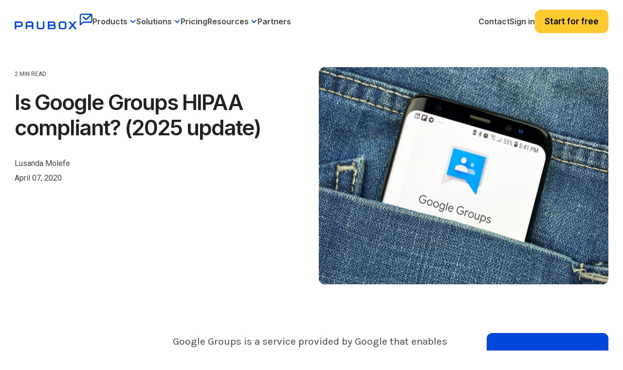

--- FILE ---
content_type: text/html; charset=UTF-8
request_url: https://www.paubox.com/blog/is-google-groups-hipaa-compliant
body_size: 20598
content:
<!doctype html><html lang="en"><head>
    <meta charset="utf-8">
    <title>Is Google Groups HIPAA compliant? (2025 update)</title>
    <link rel="shortcut icon" href="https://www.paubox.com/hubfs/PAU-Logo-Icon-color.png">
    <meta name="description" content="Google Groups is a collaboration platform that allows people to communicate with others. Google Groups’ BAA renders it a HIPAA compliant service.
">

    <link rel="preconnect" href="https://fonts.googleapis.com">
    <link rel="preconnect" href="https://fonts.gstatic.com" crossorigin>
    <link href="https://fonts.googleapis.com/css2?family=Karla:wght@200;300;400;500;600;700;800&amp;family=Lora:wght@400;500;600;700&amp;display=swap" rel="stylesheet">
    <link rel="stylesheet" href="https://cdnjs.cloudflare.com/ajax/libs/highlight.js/11.11.1/styles/atom-one-dark.min.css">

    
    
    
    
    
    <meta name="viewport" content="width=device-width, initial-scale=1">

    <script src="/hs/hsstatic/jquery-libs/static-1.1/jquery/jquery-1.7.1.js"></script>
<script>hsjQuery = window['jQuery'];</script>
    <meta property="og:description" content="Google Groups is a collaboration platform that allows people to communicate with others. Google Groups’ BAA renders it a HIPAA compliant service.
">
    <meta property="og:title" content="Is Google Groups HIPAA compliant? (2025 update)">
    <meta name="twitter:description" content="Google Groups is a collaboration platform that allows people to communicate with others. Google Groups’ BAA renders it a HIPAA compliant service.
">
    <meta name="twitter:title" content="Is Google Groups HIPAA compliant? (2025 update)">

    

    
    <style>
a.cta_button{-moz-box-sizing:content-box !important;-webkit-box-sizing:content-box !important;box-sizing:content-box !important;vertical-align:middle}.hs-breadcrumb-menu{list-style-type:none;margin:0px 0px 0px 0px;padding:0px 0px 0px 0px}.hs-breadcrumb-menu-item{float:left;padding:10px 0px 10px 10px}.hs-breadcrumb-menu-divider:before{content:'›';padding-left:10px}.hs-featured-image-link{border:0}.hs-featured-image{float:right;margin:0 0 20px 20px;max-width:50%}@media (max-width: 568px){.hs-featured-image{float:none;margin:0;width:100%;max-width:100%}}.hs-screen-reader-text{clip:rect(1px, 1px, 1px, 1px);height:1px;overflow:hidden;position:absolute !important;width:1px}
</style>


<style>
  .bpcs-box .blog-post__content pre {
    overflow-wrap: normal;
    white-space: pre;
  }
  .bpcs-box .blog-post__content code.hljs {
    font-size: 12px;
    line-height: 22px;
    font-weight: 600;
  }
  .bpcs-box .blog-post__content .hljs-ln-code {
    padding-left: 10px;
  }
  .post-header .blog-header__inner img {
    -webkit-border-radius: 12px;
    border-radius: 12px;
  }
  .blog-body .sidebar .hs-cta-embed.hs-cta-simple-placeholder {
    position: sticky;
    top: 91px;
    margin-left: auto; 
  }

  .bpcs-box {
    display: flex;
    flex-wrap: wrap;
    gap: 30px;
  }
  .bpcs-box .sidebar {
    flex: 1;  
  }
  .bpcs-box .blog-post__content {
    max-width: 570px;
    width: 100%;
  }

  .bpcs-box .blog-post__content h1,
  .bpcs-box .blog-post__content h2,
  .bpcs-box .blog-post__content h3,
  .bpcs-box .blog-post__content h4,
  .bpcs-box .blog-post__content h5,
  .bpcs-box .blog-post__content h6 {
    font-family: Karla;
  }

  .bpcs-box .blog-post__content p,
  .bpcs-box .blog-post__content li {
    line-height: 34px; 
    color: #444;
    font-family: Karla;
    font-size: 21px;
    font-style: normal;
    font-weight: 400;
    text-decoration: none;
  }

  .bpcs-box .blog-post__content ul {
    padding-left: 40px;
    margin-bottom: 1.5rem;
    margin-top: 1.5rem;
  }

  .bpcs-box .blog-post__content h2, 
  .bpcs-box .blog-post__content h3,
  .bpcs-box .blog-post__content h4,
  .bpcs-box .blog-post__content h5,
  .bpcs-box .blog-post__content h6 {
    color: #222;
    font-family: Karla;
    font-style: normal;
    font-weight: 400;
    text-decoration: none;
    text-transform: none;
    letter-spacing: 0;
    line-height: 1.1em;
  }

  .bpcs-box .blog-post__content h2 {
    font-size: 30px;
  }

  .bpcs-box .blog-post__content h3 {
    font-size: 28px;
    padding-bottom: 10px;
  }

  .bpcs-box .blog-post__content h4 {
    font-size: 22px; 
    padding-bottom: 10px;
  }

  .bpcs-box .blog-post__content h5 {
    font-size: 21px;
    font-weight: 700;
    padding-bottom: 10px;
  }

  .bpcs-box .blog-post__content h6 {
    font-size: 16px;
    padding-bottom: 10px;
  }

  .bpcs-box .blog-post__content a {
    color: #0247dc;
  }

  .bpcs-box .blog-post__content img { 
    border-radius: 12px !important;
  }
  
  .blog_bottom_cta {
    width: 690px;
    margin-left: -60px;
  }


  @media (max-width: 1279.98px) { 
    .blog_bottom_cta {
      width: 640px;
      margin-left: -60px;
    }
  }

  @media (max-width: 1089.98px) { 
    .bpcs-box .sidebar:first-child {
      display: none;
    }

    .bpcs-box .sidebar {
      flex: unset;
      width: calc(100% - 600px);
    }

    .blog_bottom_cta {
      margin-left: 0;
    }
  }
  @media (max-width: 1023.98px) { 
    .bpcs-box .sidebar {
      flex: unset;
      width: 100%;
      /*       display: none; */
      justify-content: center;
    }

    .blog-body .sidebar .hs-cta-embed.hs-cta-simple-placeholder { 
      width: 100% !important;
    }

    .bpcs-box .blog-post__content { 
      margin: 0 auto;
      width: 100%;
      max-width: 690px;
    }

    .blog_bottom_cta {
      margin-left: 0;
      max-width: 690px;
      width: 100%;
    }
  }

</style>

<link rel="stylesheet" href="https://www.paubox.com/hubfs/hub_generated/template_assets/1/129336152588/1764272144632/template_main-head.min.css">
<link class="hs-async-css" rel="preload" href="https://www.paubox.com/hubfs/hub_generated/template_assets/1/129334327198/1764272131882/template_main-foot.min.css" as="style" onload="this.onload=null;this.rel='stylesheet'">
<noscript><link rel="stylesheet" href="https://www.paubox.com/hubfs/hub_generated/template_assets/1/129334327198/1764272131882/template_main-foot.min.css"></noscript>
<link rel="stylesheet" href="https://www.paubox.com/hubfs/hub_generated/template_assets/1/130634722988/1764272119198/template_child.min.css">
<link rel="stylesheet" href="https://www.paubox.com/hubfs/hub_generated/module_assets/1/196947138592/1762276977428/module_Global_Mega_Menu_Header.min.css">

<style> 
  #hs_cos_wrapper_module_17622315106743 .gmm-header .gmmh-top-bar { background-color:rgba(2,71,220,1); }

#hs_cos_wrapper_module_17622315106743 .gmm-header .gmmh-top-bar .gmmhtb-des { color:rgba(255,255,255,1); }

#hs_cos_wrapper_module_17622315106743 .gmm-header .gmmh-top-bar .gmmhtb-btn a {
  color:rgba(255,255,255,1);
  border-color:rgba(255,255,255,1);
}

#hs_cos_wrapper_module_17622315106743 .gmm-header .gmmh-top-bar .gmmhtb-btn a:hover {
  background-color:rgba(255,255,255,1);
  color:rgba(2,71,220,1);
  border-color:rgba(255,255,255,1);
}

#hs_cos_wrapper_module_17622315106743 .gmm-header .gmmh-top-bar .gmmhtb-close { color:rgba(255,255,255,1); }

</style> 

<link rel="stylesheet" href="https://www.paubox.com/hubfs/hub_generated/template_assets/1/129334327302/1764272130907/template_global-footer.min.css">
<link rel="stylesheet" href="https://www.paubox.com/hubfs/hub_generated/module_assets/1/168445595538/1762247078784/module_Global_Footer.min.css">
<style>

  

  #hs_cos_wrapper_global_footer .hhs-footer-mod {
    padding-top: 50px;
    padding-bottom: 50px;

    
    background-color: rgba(0, 0, 0, 1.0);
    }



  
  .hhs-foot-base-nav .hs-menu-wrapper.hs-menu-flow-horizontal > ul li a,
  .hhs-foot-nav-col .hs-menu-wrapper.hs-menu-flow-horizontal>ul li.hs-item-has-children ul.hs-menu-children-wrapper li a,
  .hhs-foot-nav-col .hs-menu-wrapper.hs-menu-flow-horizontal > ul li a {
    color: #FFFFFF !important;
  }
  .hhs-foot-base-nav .hs-menu-wrapper.hs-menu-flow-horizontal > ul li a:hover,
  .hhs-foot-nav-col .hs-menu-wrapper.hs-menu-flow-horizontal>ul li.hs-item-has-children ul.hs-menu-children-wrapper li a:hover,
  .hhs-foot-nav-col .hs-menu-wrapper.hs-menu-flow-horizontal > ul li a:hover {
    color: #0247DC  !important;
  }
  .foot-nav-title,
  .hhs-foot-rss h5,
  .hhs-foot-nav-col h5 {
    margin-bottom: 30px;
    color: #FFFFFF;
  }

  .hhs-foot-rss .hs_cos_wrapper_type_inline_rich_text p,
  .hhs-foot-rss .hs_cos_wrapper_type_inline_rich_text l1,
  .hhs-foot-rss .hs_cos_wrapper_type_inline_rich_text span,
  .hhs-foot-rss label{
    color: #444444;
  }

  .hhs-foot-base-nav .hs-menu-wrapper.hs-menu-flow-horizontal > ul li a {
    font-size: 12px;
  }

  
  .hhs-footer-mod .hhs-post-content a h6  {
    color: #444444;
    font-size: 16px;
    line-height: 20px;
  }
  .hhs-footer-mod .hhs-post-summary p  {
    color: #444444;
    font-size: 14px;
    line-height: 18px;
  }
  .hhs-foot-rss .hs-rss-title:hover {
    color: #d8e0f1;
  }
  .hhs-footer-mod .hhs-post-feat-img {
    min-height: 120px;
  }
  .hhs-foot-rss .hs-rss-item.hs-with-featured-image .hs-rss-item-text  {
    margin-top: 120px;
  }
  .hhs-foot-break-line {
    border-color:  #161e27;
  }
  .hhs-foot-copyright {
    color: #666666;
  }

  

  
  @media (max-width: 575px) {
    .hhs-foot-nav-col .hhs-col-content {
      display: none; 
      text-align: center;
    }
    .hhs-foot-nav-col .hhs-col-content.open-menu {
      display: block;
      text-align: center;
    } 
  }
  #hs_cos_wrapper_global_footer .hhs-social-con svg { fill:  #FFFFFF;}
  #hs_cos_wrapper_global_footer .hhs-social-con svg:hover {fill:  #d8e0f1;}@media (max-width: 922px) {
    #hs_cos_wrapper_global_footer .hhs-footer-mod {
      padding-top: 25px;
      padding-bottom: 25px;
    }
  }

  
  #return-to-top {
    background: rgba(102, 102, 102, 0.7);
  }
  #return-to-top:hover {
    background: rgba(102, 102, 102, 0.9);
  }

  
  @media (max-width: 575px) {
    #hs_cos_wrapper_global_footer .hhs-footer-mod {
      padding-top: 25px;
      padding-bottom: 25px;
    }
    .hhs-foot-nav-col {
      border-color: #161e27;
    }
  }
</style>
<style>
  .container, 
  .container-fluid {
    margin-left: auto;
    margin-right: auto;
    padding-left: 15px;
    padding-right: 15px;
    width: 100%;
  }
  .hide-desktop {
    display: none;
  }
  p {
    color: #4d4d4d;
    font-style: normal;
    letter-spacing: 0;
    line-height: 1em;
    text-decoration: none;
    text-transform: none;
    margin-bottom: 1rem;
    margin-top: 0;
  } 
  h1, h2, h3, h4, h6 {
    font-family: Inter,sans-serif!important;
    font-weight: 600!important; 
  }
  h5{
    color: #222;
    font-family: Inter,sans-serif!important;
    font-weight: 600!important; 
    font-size: 20.7px;
    font-style: normal; 
    letter-spacing: 0;
    line-height: 1.5em;
    text-decoration: none;
    text-transform: none;
  }
  li {
    color: #444;
    font-family: Roboto;
    font-size: 18px;
    font-style: normal;
    font-weight: 400;
    letter-spacing: 0;
    line-height: 1.5em;
    margin-bottom: 15px;
    text-decoration: none;
    text-transform: none;
  }
  .hhs-foot-nav-col .hs-menu-wrapper.hs-menu-flow-horizontal>ul li a {
    font-family: Roboto;
    font-size: 15px;
    font-style: normal;
    font-weight: 400;
    letter-spacing: .5px;
    text-decoration: none;
    text-transform: none;
    display: inline-block;
    overflow: hidden;
    text-overflow: ellipsis;
  }
  .hs-menu-wrapper.hs-menu-flow-horizontal ul {
    margin-bottom: 0;
    display: inline-block;
    list-style: none;
    margin: 0;
    padding: 0;
  }
  .hs-menu-wrapper.hs-menu-flow-horizontal>ul li.hs-menu-depth-1 {
    float: left;
  }
  .hs-menu-wrapper.hs-menu-flow-horizontal>ul li a {
    display: inline-block;
    max-width: 140px;
    overflow: hidden;
    padding: 10px 20px;
    text-decoration: none;
    text-overflow: ellipsis;
    white-space: nowrap;
  }
  .hhs-foot-base-nav .hs-menu-wrapper.hs-menu-flow-horizontal>ul li a, 
  .hhs-foot-nav-col .hs-menu-wrapper.hs-menu-flow-horizontal>ul li.hs-item-has-children ul.hs-menu-children-wrapper li a {
    font-size: 13.5px!important;
  }
  @media (min-width: 576px) {
    .col-sm-6 {
      -ms-flex: 0 0 50%;
      flex: 0 0 50%;
      max-width: 50%;
    }
  }
  @media (min-width: 768px) {
    .col-md-6 {
      -ms-flex: 0 0 50%;
      flex: 0 0 50%;
      max-width: 50%;
    }
  }  
  @media (min-width: 992px) {
    .col-lg-3 {
      -ms-flex: 0 0 25%;
      flex: 0 0 25%;
      max-width: 25%;
    }
  }

  @media (max-width: 575px) {
    .hide-mobile {
      display: none !important;
    }
    .show-mobile {
      display: block!important;
    }
    .foot-nav-title {
      padding-top: 0;
      height: auto;
      font-size: 18px;
      line-height: 1.15;
      background: transparent !important;
    }
    .order-1-mobile {
      order: 1!important;
    }
    .order-2-mobile {
      order: 2!important;
    }
  }
</style>
<link rel="stylesheet" href="https://www.paubox.com/hubfs/hub_generated/module_assets/1/129336147585/1753315986966/module_CLEAN_Pro_-_Related_Blog_Posts.min.css">

<style>
  #hs_cos_wrapper_module_16841720648803 .clean-base {}

#hs_cos_wrapper_module_16841720648803 .clean-base .row {
  padding-top:50px;
  padding-bottom:50px;
}

@media only screen and (max-width:992px) {
  #hs_cos_wrapper_module_16841720648803 .clean-base .row {
    padding-top:50px;
    padding-bottom:50px;
  }
}

@media only screen and (max-width:575px) {
  #hs_cos_wrapper_module_16841720648803 .clean-base .row {
    padding-top:25px;
    padding-bottom:25px;
  }
}

#hs_cos_wrapper_module_16841720648803 .hhs-blog-card-inner {}

#hs_cos_wrapper_module_16841720648803 .hs_cos_wrapper_type_related_blog_posts {
  display:grid;
  grid-template-columns:repeat(3,1fr);
}

#hs_cos_wrapper_module_16841720648803 .blog-recent-posts__post,
#hs_cos_wrapper_module_16841720648803 .hhs-blog-card-inner { background-color:rgba(255,255,255,1.0); }

#hs_cos_wrapper_module_16841720648803 .hhs-blog-cards p.reading-minutes {
  margin-bottom:5px;
  color:rgba(102,102,102,1.0);
  text-transform:uppercase;
}

#hs_cos_wrapper_module_16841720648803 .blog-index__post-content--small h4 { line-height:em; }

#hs_cos_wrapper_module_16841720648803 .blog-index__post-content--small h4.card_post_title a {
  font-size:px;
  color:rgba(0,0,0,1.0);
}

@media (max-width:575px) {
  #hs_cos_wrapper_module_16841720648803 .blog-index__post-content--small h4.card_post_title a { font-size:px; }
}

#hs_cos_wrapper_module_16841720648803 .blog-index__post-author span { font-size:16px; }

#hs_cos_wrapper_module_16841720648803 .blog-index__post-author {
  display:flex;
  align-items:center;
}

@media screen and (max-width:1000px) {
  #hs_cos_wrapper_module_16841720648803 .hs_cos_wrapper_type_related_blog_posts {
    grid-template-columns:repeat(2,1fr);
    grid-template-rows:repeat(1,1fr);
  }
}

@media screen and (max-width:922px) {
  #hs_cos_wrapper_module_16841720648803 .hs_cos_wrapper_type_related_blog_posts {
    grid-template-columns:1fr;
    grid-template-rows:repeat(1,1fr);
  }
}

</style>

<link class="hs-async-css" rel="preload" href="https://www.paubox.com/hubfs/hub_generated/template_assets/1/129336152594/1764272124763/template_clean-foundation.min.css" as="style" onload="this.onload=null;this.rel='stylesheet'">
<noscript><link rel="stylesheet" href="https://www.paubox.com/hubfs/hub_generated/template_assets/1/129336152594/1764272124763/template_clean-foundation.min.css"></noscript>

<style>
  #hs_cos_wrapper_module_17061071006693 .pb_blsub {
  background:rgba(2,71,220,1.0);
  padding:40px 20px;
}

#hs_cos_wrapper_module_17061071006693 .pb_blsub .content-wrapper {
  max-width:1000px !important;
  margin-left:auto;
  margin-right:auto;
  padding:0px;
}

#hs_cos_wrapper_module_17061071006693 .pb_blsub-form {
  padding:30px;
  background:rgba(216,224,241,1);
  margin-left:12.6406px;
  border-radius:12px;
}

#hs_cos_wrapper_module_17061071006693 .pb_blsub-rgt {
  flex:0 0 50%;
  max-width:50%;
}

#hs_cos_wrapper_module_17061071006693 .pb_blsub-lft {
  flex:0 0 50%;
  max-width:50%;
}

#hs_cos_wrapper_module_17061071006693 .pb_blsub-row {
  display:flex;
  flex-wrap:wrap;
  align-items:center;
}

#hs_cos_wrapper_module_17061071006693 .pb_blsub-rtext h4 {
  color:#fff;
  margin-bottom:10.5px;
  padding-bottom:10px;
}

#hs_cos_wrapper_module_17061071006693 .pb_blsub-rtext p {
  font-size:21px;
  line-height:1.5;
  color:#fff;
}

#hs_cos_wrapper_module_17061071006693 .pb_blsub-rtext { max-width:305px; }

#hs_cos_wrapper_module_17061071006693 .pb_blsub-form h3.form-title { margin:0; }

#hs_cos_wrapper_module_17061071006693 .pb_blsub-form form { padding:5px; }

#hs_cos_wrapper_module_17061071006693 .pb_blsub-form form input.hs-button.primary.large {
  border-radius:12px !important;
  font-size:21px !important;
  line-height:24px !important;
}

@media screen and (max-width:767px) {
  #hs_cos_wrapper_module_17061071006693 .pb_blsub-rgt,
  #hs_cos_wrapper_module_17061071006693 .pb_blsub-lft {
    flex:0 0 100%;
    max-width:100%;
  }

  #hs_cos_wrapper_module_17061071006693 .pb_blsub-rtext {
    max-width:100%;
    margin-bottom:25px;
  }

  #hs_cos_wrapper_module_17061071006693 .pb_blsub-form {
    padding:30px;
    background:rgba(216,224,241,1);
    margin-left:0px;
  }
}

</style>

<style>
@font-face {
  font-family: "Inter Semi Bold";
  src: url("https://www.paubox.com/hubfs/Inter_28pt-SemiBold.ttf") format("truetype");
  font-display: swap;
  font-weight: 600;
}
</style>

<style>
  @font-face {
    font-family: "Roboto";
    font-weight: 400;
    font-style: normal;
    font-display: swap;
    src: url("/_hcms/googlefonts/Roboto/regular.woff2") format("woff2"), url("/_hcms/googlefonts/Roboto/regular.woff") format("woff");
  }
  @font-face {
    font-family: "Roboto";
    font-weight: 700;
    font-style: normal;
    font-display: swap;
    src: url("/_hcms/googlefonts/Roboto/700.woff2") format("woff2"), url("/_hcms/googlefonts/Roboto/700.woff") format("woff");
  }
  @font-face {
    font-family: "Inter";
    font-weight: 700;
    font-style: normal;
    font-display: swap;
    src: url("/_hcms/googlefonts/Inter/700.woff2") format("woff2"), url("/_hcms/googlefonts/Inter/700.woff") format("woff");
  }
  @font-face {
    font-family: "Inter";
    font-weight: 600;
    font-style: normal;
    font-display: swap;
    src: url("/_hcms/googlefonts/Inter/600.woff2") format("woff2"), url("/_hcms/googlefonts/Inter/600.woff") format("woff");
  }
  @font-face {
    font-family: "Inter";
    font-weight: 400;
    font-style: normal;
    font-display: swap;
    src: url("/_hcms/googlefonts/Inter/regular.woff2") format("woff2"), url("/_hcms/googlefonts/Inter/regular.woff") format("woff");
  }
  @font-face {
    font-family: "Inter";
    font-weight: 700;
    font-style: normal;
    font-display: swap;
    src: url("/_hcms/googlefonts/Inter/700.woff2") format("woff2"), url("/_hcms/googlefonts/Inter/700.woff") format("woff");
  }
  @font-face {
    font-family: "Lora";
    font-weight: 400;
    font-style: normal;
    font-display: swap;
    src: url("/_hcms/googlefonts/Lora/regular.woff2") format("woff2"), url("/_hcms/googlefonts/Lora/regular.woff") format("woff");
  }
  @font-face {
    font-family: "Lora";
    font-weight: 700;
    font-style: normal;
    font-display: swap;
    src: url("/_hcms/googlefonts/Lora/700.woff2") format("woff2"), url("/_hcms/googlefonts/Lora/700.woff") format("woff");
  }
  @font-face {
    font-family: "Karla";
    font-weight: 700;
    font-style: normal;
    font-display: swap;
    src: url("/_hcms/googlefonts/Karla/700.woff2") format("woff2"), url("/_hcms/googlefonts/Karla/700.woff") format("woff");
  }
  @font-face {
    font-family: "Karla";
    font-weight: 500;
    font-style: normal;
    font-display: swap;
    src: url("/_hcms/googlefonts/Karla/500.woff2") format("woff2"), url("/_hcms/googlefonts/Karla/500.woff") format("woff");
  }
  @font-face {
    font-family: "Karla";
    font-weight: 400;
    font-style: normal;
    font-display: swap;
    src: url("/_hcms/googlefonts/Karla/regular.woff2") format("woff2"), url("/_hcms/googlefonts/Karla/regular.woff") format("woff");
  }
  @font-face {
    font-family: "Karla";
    font-weight: 700;
    font-style: normal;
    font-display: swap;
    src: url("/_hcms/googlefonts/Karla/700.woff2") format("woff2"), url("/_hcms/googlefonts/Karla/700.woff") format("woff");
  }
</style>

    <script type="application/ld+json">
{
  "mainEntityOfPage" : {
    "@type" : "WebPage",
    "@id" : "https://www.paubox.com/blog/is-google-groups-hipaa-compliant"
  },
  "author" : {
    "name" : "Lusanda Molefe",
    "url" : "https://www.paubox.com/blog/author/lusanda-molefe",
    "@type" : "Person"
  },
  "headline" : "Is Google Groups HIPAA compliant? (2025 update)",
  "datePublished" : "2020-04-07T07:00:00.000Z",
  "dateModified" : "2025-03-12T01:29:41.846Z",
  "publisher" : {
    "name" : "Paubox",
    "logo" : {
      "url" : "https://get.paubox.com/hubfs/Paubox%20Logos/PAU-Logo-Primary-color-1.png",
      "@type" : "ImageObject"
    },
    "@type" : "Organization"
  },
  "@context" : "https://schema.org",
  "@type" : "BlogPosting",
  "image" : [ "https://get.paubox.com/hubfs/Imported_Blog_Media/Google_Groups-HIPAA_Compliant-3.jpg" ]
}
</script>


    
<!--  Added by GoogleAnalytics integration -->
<script>
var _hsp = window._hsp = window._hsp || [];
_hsp.push(['addPrivacyConsentListener', function(consent) { if (consent.allowed || (consent.categories && consent.categories.analytics)) {
  (function(i,s,o,g,r,a,m){i['GoogleAnalyticsObject']=r;i[r]=i[r]||function(){
  (i[r].q=i[r].q||[]).push(arguments)},i[r].l=1*new Date();a=s.createElement(o),
  m=s.getElementsByTagName(o)[0];a.async=1;a.src=g;m.parentNode.insertBefore(a,m)
})(window,document,'script','//www.google-analytics.com/analytics.js','ga');
  ga('create','UA-53581932-1','auto');
  ga('send','pageview');
}}]);
</script>

<!-- /Added by GoogleAnalytics integration -->

<!--  Added by GoogleAnalytics4 integration -->
<script>
var _hsp = window._hsp = window._hsp || [];
window.dataLayer = window.dataLayer || [];
function gtag(){dataLayer.push(arguments);}

var useGoogleConsentModeV2 = true;
var waitForUpdateMillis = 1000;


if (!window._hsGoogleConsentRunOnce) {
  window._hsGoogleConsentRunOnce = true;

  gtag('consent', 'default', {
    'ad_storage': 'denied',
    'analytics_storage': 'denied',
    'ad_user_data': 'denied',
    'ad_personalization': 'denied',
    'wait_for_update': waitForUpdateMillis
  });

  if (useGoogleConsentModeV2) {
    _hsp.push(['useGoogleConsentModeV2'])
  } else {
    _hsp.push(['addPrivacyConsentListener', function(consent){
      var hasAnalyticsConsent = consent && (consent.allowed || (consent.categories && consent.categories.analytics));
      var hasAdsConsent = consent && (consent.allowed || (consent.categories && consent.categories.advertisement));

      gtag('consent', 'update', {
        'ad_storage': hasAdsConsent ? 'granted' : 'denied',
        'analytics_storage': hasAnalyticsConsent ? 'granted' : 'denied',
        'ad_user_data': hasAdsConsent ? 'granted' : 'denied',
        'ad_personalization': hasAdsConsent ? 'granted' : 'denied'
      });
    }]);
  }
}

gtag('js', new Date());
gtag('set', 'developer_id.dZTQ1Zm', true);
gtag('config', 'G-346105456');
</script>
<script async src="https://www.googletagmanager.com/gtag/js?id=G-346105456"></script>

<!-- /Added by GoogleAnalytics4 integration -->

<!--  Added by GoogleTagManager integration -->
<script>
var _hsp = window._hsp = window._hsp || [];
window.dataLayer = window.dataLayer || [];
function gtag(){dataLayer.push(arguments);}

var useGoogleConsentModeV2 = true;
var waitForUpdateMillis = 1000;



var hsLoadGtm = function loadGtm() {
    if(window._hsGtmLoadOnce) {
      return;
    }

    if (useGoogleConsentModeV2) {

      gtag('set','developer_id.dZTQ1Zm',true);

      gtag('consent', 'default', {
      'ad_storage': 'denied',
      'analytics_storage': 'denied',
      'ad_user_data': 'denied',
      'ad_personalization': 'denied',
      'wait_for_update': waitForUpdateMillis
      });

      _hsp.push(['useGoogleConsentModeV2'])
    }

    (function(w,d,s,l,i){w[l]=w[l]||[];w[l].push({'gtm.start':
    new Date().getTime(),event:'gtm.js'});var f=d.getElementsByTagName(s)[0],
    j=d.createElement(s),dl=l!='dataLayer'?'&l='+l:'';j.async=true;j.src=
    'https://www.googletagmanager.com/gtm.js?id='+i+dl;f.parentNode.insertBefore(j,f);
    })(window,document,'script','dataLayer','GTM-5NKZSMP');

    window._hsGtmLoadOnce = true;
};

_hsp.push(['addPrivacyConsentListener', function(consent){
  if(consent.allowed || (consent.categories && consent.categories.analytics)){
    hsLoadGtm();
  }
}]);

</script>

<!-- /Added by GoogleTagManager integration -->


<style>   
  .systems-page {
    padding-top: 100px;
  }
  .systems-page form .page-header {
    margin-bottom: 35px;
  }
  .systems-page form .page-header h1 {
    margin-bottom: 20px;
  }
  .systems-page form .email-prefs .item {
    margin-bottom: 18px;
  }
  .systems-page form .email-prefs .item .checkbox-row {
    margin-bottom: 3px;
    font-weight: 500;
    font-size: 18px;
  }
  .systems-page form .email-prefs .header {
    margin-bottom: 20px;
    font-weight: 600;
  }
  .systems-page form .email-prefs .item p {
    font-size: 18px;
    padding-left: 3px;
  }
  .systems-page form .email-prefs input[type=submit] {
    background: #1749d8;
    color: #fff;
    margin-top: 25px;
  }
  .systems-page form .email-prefs input[type=submit]:hover {
    opacity: .8;
  }
  .systems-page form .email-prefs .subscribe-options p+p {
    padding: 0;
  }
  .systems-page form .email-prefs .subscribe-options {
    margin-top: 35px;
  }
  .footer-section .right-part .row.wrap .box:nth-child(2) {
    display: none;
  }
  .footer-section .right-part .row.wrap .box {
    flex: 0 0 33.33336%;
    max-width: 33.33336%;
    padding-right: 30px !important;
  }
  
  @media screen and (max-width: 991px) {
    .footer-section .right-part .row.wrap .box {
      flex: 0 0 100%;
      max-width: 100%;
      padding-right: 0px !important;
    }
    .header-section .right-part .mainmenu .hs-menu-wrapper>ul>li.active a, .header-section .right-part .mainmenu .hs-menu-wrapper>ul>li.active-branch a {color:#fff!important; font-weight:700;}
    .header-section .right-part .mainmenu .hs-menu-wrapper>ul>li>a:hover {color:#fff!important; font-weight:700;}
  }
</style>  
<style>
  .row-fluid.versa-row .span6.widget-span {
    width: 50%;
    margin: 0;
  }
  .row-fluid.versa-row .versa-container .container {
    padding-left: 0;
  }
  .row-fluid.versa-row .versa-container .container {
    padding-left: 0;
    padding-right: 25px;
  }
  .row-fluid.versa-row .span6.widget-span .clean-base .row .filter-row {
    display: none;
  } 
  .row-fluid.versa-row .span6.widget-span:first-child > div, 
  .row-fluid.versa-row .span6.widget-span:first-child > div>div,
  .row-fluid.versa-row .span6.widget-span:first-child > div>div>div,
  .row-fluid.versa-row .span6.widget-span:first-child > div>div>div>div,
  .row-fluid.versa-row .span6.widget-span:first-child .clean-base,
  .row-fluid.versa-row .span6.widget-span:first-child .clean-base .container,
  .row-fluid.versa-row .span6.widget-span:first-child .clean-base .container .row {
    height: 100%;
  }
  .row-fluid.versa-row .span6.widget-span:first-child .clean-base a.flexi-card-outer {
    height: auto;
  }
  @media (max-width: 767.98px) { 
    .row-fluid.versa-row .span6.widget-span {
      width: 100%;
    }
  
    .row-fluid.versa-row .span6.widget-span .versa-cards {
      padding-right: 10px;
    }
    
    .row-fluid.versa-row .versa-container .container { 
      padding-left: 7px;
      padding-right: 10px;
    }

    .row-fluid.versa-row .span6.widget-span .versa-cards .row {
      padding-left: 7px !important;
    }
  }  
</style>
<link rel="amphtml" href="https://www.paubox.com/blog/is-google-groups-hipaa-compliant?hs_amp=true">

<meta property="og:image" content="https://www.paubox.com/hubfs/Imported_Blog_Media/Google_Groups-HIPAA_Compliant-3.jpg">
<meta property="og:image:width" content="1269">
<meta property="og:image:height" content="952">
<meta property="og:image:alt" content="smartphone in pants pocket with Google Groups photo">
<meta name="twitter:image" content="https://www.paubox.com/hubfs/Imported_Blog_Media/Google_Groups-HIPAA_Compliant-3.jpg">
<meta name="twitter:image:alt" content="smartphone in pants pocket with Google Groups photo">

<meta property="og:url" content="https://www.paubox.com/blog/is-google-groups-hipaa-compliant">
<meta name="twitter:card" content="summary_large_image">

<link rel="canonical" href="https://www.paubox.com/blog/is-google-groups-hipaa-compliant">
<style>
  
.blog-header img {
-webkit-border-radius: 20px;
border-radius: 20px;
}

  .paubox_blog-row {
    justify-content: center;
  }
  .paubox_blog-rgt {
    display: none;
  }

  @media screen and (max-width: 767px) {

    .paubox_blog-bnr .cs_thumb_wrapper .thumb {
      height: 296px;
    }

  }

</style>
<meta property="og:type" content="article">
<link rel="alternate" type="application/rss+xml" href="https://www.paubox.com/blog/rss.xml">
<meta name="twitter:domain" content="www.paubox.com">
<meta name="twitter:site" content="@PauboxHQ">
<script src="//platform.linkedin.com/in.js" type="text/javascript">
    lang: en_US
</script>

<meta http-equiv="content-language" content="en">






    
    <link rel="preconnect" href="https://cdn2.hubspot.net" crossorigin>
    <link rel="preconnect" href="https://js.hs-analytics.net" crossorigin>
    <link rel="preconnect" href="https://js.hs-banner.com" crossorigin>
  <meta name="generator" content="HubSpot"></head>
  <body>
<!--  Added by GoogleTagManager integration -->
<noscript><iframe src="https://www.googletagmanager.com/ns.html?id=GTM-5NKZSMP" height="0" width="0" style="display:none;visibility:hidden"></iframe></noscript>

<!-- /Added by GoogleTagManager integration -->

    <div class="body-wrapper   hs-content-id-106476717624 hs-blog-post hs-blog-id-105837316788">
      <header class="header">
        <div class="header__container">
          
          <div id="hs_cos_wrapper_module_17622315106743" class="hs_cos_wrapper hs_cos_wrapper_widget hs_cos_wrapper_type_module" style="" data-hs-cos-general-type="widget" data-hs-cos-type="module"><div class="gmm-header" id="gmm-header">
  
  <div class="gmmh-bottom">
    <div class="gmmhb-container">
      <div class="gmmhb-row"> 
        <div class="gmmhb-logo">
          
          
          <a href="https://www.paubox.com/">
            
            <img src="https://www.paubox.com/hubfs/Paubox_Primary_color.svg" alt="Paubox_Primary_color" class="gmmhbl-blue">
            
            
             <img src="https://www.paubox.com/hubfs/Logos/Paubox_logo_white_svg.svg" alt="Paubox SVG logo white" class="gmmhbl-white">
            
          </a>
        </div>
        <div class="gmmhb-menu-wrapper">
          <div class="gmmhbmw-inner"> 
          <div class="gmmhbmw-wrapper">
            <div class="gmmhbmw-menus">
              
              
              <div class="gmmhbmwm-item gmmhbmwmi-has-mm">
                <div class="gmmhbmwmi-label">
                  
                  
                  <a href="#">
                    Products
                  </a>
                  
                  <div class="gmmhbmwm-btn">
                    <svg xmlns="http://www.w3.org/2000/svg" viewbox="0 0 24 24" fill="currentColor"><path d="M13.1717 12.0007L8.22192 7.05093L9.63614 5.63672L16.0001 12.0007L9.63614 18.3646L8.22192 16.9504L13.1717 12.0007Z"></path></svg>
                  </div>
                  
                </div>
                
                <div class="gmmhbmwmi-mega-menu">
                  <div class="gmmhbmwmimm-wrapper">
                    <div class="gmmhbmwmimmw-back"> 
                      <svg xmlns="http://www.w3.org/2000/svg" viewbox="0 0 24 24" fill="currentColor"><path d="M10.8284 12.0007L15.7782 16.9504L14.364 18.3646L8 12.0007L14.364 5.63672L15.7782 7.05093L10.8284 12.0007Z"></path></svg>
                      <span>Products</span>
                    </div>
                    <div class="gmmhbmwmimmw-row">
                      
                      
                      
                      <div class="gmmhbmwmimmw-col">
                        <div class="gmmhbmwmimmwc-wrap">
                          <div class="gmmhbmwmimmwc-heading">EMAIL SECURITY</div>
                          <div class="gmmhbmwmimmwc-menus">
                            
                            
                            
                            
                            <a href="https://www.paubox.com/products/inbound-security" class="gmmhbmwmimmwc-item">
                              
                              <div class="gmmhbmwmimmwcii-budge">
                                <span>MOST POPULAR</span>
                              </div>
                              
                              <div class="gmmhbmwmimmwci-inner">
                                <div class="gmmhbmwmimmwci-icon">
                                  
                                  <img src="https://www.paubox.com/hubfs/Vector.svg" alt="Vector">
                                  
                                </div>
                                <div class="gmmhbmwmimmwci-info">  
                                  <div class="gmmhbmwmimmwcii-title">Inbound email security</div> 
                                  
                                  <div class="gmmhbmwmimmwcii-des">AI-powered email threat protection</div>
                                  
                                </div> 
                              </div> 
                            </a>
                            
                            
                            
                            
                            
                            <a href="https://www.paubox.com/products/dlp" class="gmmhbmwmimmwc-item">
                              
                              <div class="gmmhbmwmimmwci-inner">
                                <div class="gmmhbmwmimmwci-icon">
                                  
                                  <img src="https://www.paubox.com/hubfs/Vector%20(1).svg" alt="Vector (1)">
                                  
                                </div>
                                <div class="gmmhbmwmimmwci-info">  
                                  <div class="gmmhbmwmimmwcii-title">Data loss prevention</div> 
                                  
                                  <div class="gmmhbmwmimmwcii-des">Safeguard against data loss caused by human error</div>
                                  
                                </div> 
                              </div> 
                            </a>
                            
                            
                          </div>
                        </div>
                      </div> 
                      
                      
                      
                      
                      
                      <div class="gmmhbmwmimmw-col">
                        <div class="gmmhbmwmimmwc-wrap">
                          <div class="gmmhbmwmimmwc-heading">COMPLIANCE</div>
                          <div class="gmmhbmwmimmwc-menus">
                            
                            
                            
                            
                            <a href="https://www.paubox.com/products/paubox-email-suite" class="gmmhbmwmimmwc-item">
                              
                              <div class="gmmhbmwmimmwcii-budge">
                                <span>MOST POPULAR</span>
                              </div>
                              
                              <div class="gmmhbmwmimmwci-inner">
                                <div class="gmmhbmwmimmwci-icon">
                                  
                                  <img src="https://www.paubox.com/hubfs/Vector%20(2).svg" alt="Vector (2)">
                                  
                                </div>
                                <div class="gmmhbmwmimmwci-info">  
                                  <div class="gmmhbmwmimmwcii-title">Email encryption</div> 
                                  
                                  <div class="gmmhbmwmimmwcii-des">Encrypted email for Google and Microsoft</div>
                                  
                                </div> 
                              </div> 
                            </a>
                            
                            
                            
                            
                            
                            <a href="https://www.paubox.com/archiving" class="gmmhbmwmimmwc-item">
                              
                              <div class="gmmhbmwmimmwci-inner">
                                <div class="gmmhbmwmimmwci-icon">
                                  
                                  <img src="https://www.paubox.com/hubfs/Vector%20(3).svg" alt="Vector (3)">
                                  
                                </div>
                                <div class="gmmhbmwmimmwci-info">  
                                  <div class="gmmhbmwmimmwcii-title">Archiving</div> 
                                  
                                  <div class="gmmhbmwmimmwcii-des">Preserve email for compliance audits</div>
                                  
                                </div> 
                              </div> 
                            </a>
                            
                            
                          </div>
                        </div>
                      </div> 
                      
                      
                      
                      
                      
                      <div class="gmmhbmwmimmw-col">
                        <div class="gmmhbmwmimmwc-wrap">
                          <div class="gmmhbmwmimmwc-heading">ENGAGEMENT</div>
                          <div class="gmmhbmwmimmwc-menus">
                            
                            
                            
                            
                            <a href="https://www.paubox.com/products/paubox-marketing" class="gmmhbmwmimmwc-item">
                              
                              <div class="gmmhbmwmimmwci-inner">
                                <div class="gmmhbmwmimmwci-icon">
                                  
                                  <img src="https://www.paubox.com/hubfs/Vector%20(4).svg" alt="Vector (4)">
                                  
                                </div>
                                <div class="gmmhbmwmimmwci-info">  
                                  <div class="gmmhbmwmimmwcii-title">Email marketing</div> 
                                  
                                  <div class="gmmhbmwmimmwcii-des">Build, send, and track HIPAA compliant email campaigns</div>
                                  
                                </div> 
                              </div> 
                            </a>
                            
                            
                            
                            
                            
                            <a href="https://www.paubox.com/products/paubox-email-api" class="gmmhbmwmimmwc-item">
                              
                              <div class="gmmhbmwmimmwci-inner">
                                <div class="gmmhbmwmimmwci-icon">
                                  
                                  <img src="https://www.paubox.com/hubfs/Vector%20(5).svg" alt="Vector (5)">
                                  
                                </div>
                                <div class="gmmhbmwmimmwci-info">  
                                  <div class="gmmhbmwmimmwcii-title">Email API</div> 
                                  
                                  <div class="gmmhbmwmimmwcii-des">Transactional email  for app developers</div>
                                  
                                </div> 
                              </div> 
                            </a>
                            
                            
                            
                            
                            
                            <a href="https://www.paubox.com/products/paubox-forms" class="gmmhbmwmimmwc-item">
                              
                              <div class="gmmhbmwmimmwci-inner">
                                <div class="gmmhbmwmimmwci-icon">
                                  
                                  <img src="https://www.paubox.com/hubfs/Vector%20(6).svg" alt="Vector (6)">
                                  
                                </div>
                                <div class="gmmhbmwmimmwci-info">  
                                  <div class="gmmhbmwmimmwcii-title">Forms</div> 
                                  
                                  <div class="gmmhbmwmimmwcii-des">Compliant intake forms</div>
                                  
                                </div> 
                              </div> 
                            </a>
                            
                            
                          </div>
                        </div>
                      </div> 
                      
                      
                      
                      
                      <div class="gmmhbmwmimmw-post">
                        <div class="gmmhbmwmimmwp-inner">
                          <div class="gmmhbmwmimmwpi-heading">LIVE WEBINARS</div>
                          <a class="gmmhbmwmimmwpi-img" style="background-image: url('https://www.paubox.com/hubfs/Group%205.png');">
                            <svg width="31" height="31" viewbox="0 0 31 31" fill="none" xmlns="http://www.w3.org/2000/svg">
                              <path d="M30.8125 15.7435C30.8125 24.1694 23.9819 31 15.556 31C7.13011 31 0.299561 24.1694 0.299561 15.7435C0.299561 7.31761 7.13011 0.487061 15.556 0.487061C23.9819 0.487061 30.8125 7.31761 30.8125 15.7435Z" fill="#FCCE3F" />
                              <path d="M15.5561 8.76931L14.3268 9.99855L19.1915 14.8719H8.58167V16.6155H19.1915L14.3268 21.4888L15.5561 22.7181L22.5304 15.7437L15.5561 8.76931Z" fill="white" />
                            </svg>  
                            <div class="gmmhbmwmimmwpii-info">
                              <div class="gmmhbmwmimmwpiii-sup-title">PRODUCT WEBINAR</div>
                              <div class="gmmhbmwmimmwpiii-title">Inbound security stops phishing attacks before they reach the inbox</div>
                            </div>
                          </a>
                          <div class="gmmhbmwmimmwpi-des">Join our product webinars to explore product features, see what’s new, and learn practical ways to get more value from Paubox solutions.</div>
                          <div class="gmmhbmwmimmwpi-link">
                            
                            
                            <a href="https://www.paubox.com/webinars">
                              View webinars
                            </a>
                          </div>
                        </div>
                      </div>
                      
                    </div> 
                  </div>
                </div>
                
              </div> 
              
              
              
              <div class="gmmhbmwm-item gmmhbmwmi-has-mm">
                <div class="gmmhbmwmi-label">
                  
                  
                  <a href="#">
                    Solutions
                  </a>
                  
                  <div class="gmmhbmwm-btn">
                    <svg xmlns="http://www.w3.org/2000/svg" viewbox="0 0 24 24" fill="currentColor"><path d="M13.1717 12.0007L8.22192 7.05093L9.63614 5.63672L16.0001 12.0007L9.63614 18.3646L8.22192 16.9504L13.1717 12.0007Z"></path></svg>
                  </div>
                  
                </div>
                
                <div class="gmmhbmwmi-mega-menu">
                  <div class="gmmhbmwmimm-wrapper">
                    <div class="gmmhbmwmimmw-back"> 
                      <svg xmlns="http://www.w3.org/2000/svg" viewbox="0 0 24 24" fill="currentColor"><path d="M10.8284 12.0007L15.7782 16.9504L14.364 18.3646L8 12.0007L14.364 5.63672L15.7782 7.05093L10.8284 12.0007Z"></path></svg>
                      <span>Solutions</span>
                    </div>
                    <div class="gmmhbmwmimmw-row">
                      
                      
                      
                      <div class="gmmhbmwmimmw-col">
                        <div class="gmmhbmwmimmwc-wrap">
                          <div class="gmmhbmwmimmwc-heading">BY SIZE</div>
                          <div class="gmmhbmwmimmwc-menus">
                            
                            
                            
                            
                            
                            
                            <a href="https://www.paubox.com/solutions/small-business" class="gmmhbmwmimmwc-item">
                              
                              <div class="gmmhbmwmimmwci-inner">
                                <div class="gmmhbmwmimmwci-icon">
                                  
                                  <img src="https://www.paubox.com/hubfs/Vector%20(8).svg" alt="Vector (8)">
                                  
                                </div>
                                <div class="gmmhbmwmimmwci-info">  
                                  <div class="gmmhbmwmimmwcii-title">Small organizations</div> 
                                  
                                </div> 
                              </div> 
                            </a>
                            
                            
                            
                            
                            
                            <a href="https://www.paubox.com/solutions/mid-size" class="gmmhbmwmimmwc-item">
                              
                              <div class="gmmhbmwmimmwci-inner">
                                <div class="gmmhbmwmimmwci-icon">
                                  
                                  <img src="https://www.paubox.com/hubfs/Vector%20(9).svg" alt="Vector (9)">
                                  
                                </div>
                                <div class="gmmhbmwmimmwci-info">  
                                  <div class="gmmhbmwmimmwcii-title">Mid-size organizations</div> 
                                  
                                </div> 
                              </div> 
                            </a>
                            
                            
                            
                            
                            
                            <a href="https://www.paubox.com/solutions/enterprise" class="gmmhbmwmimmwc-item">
                              
                              <div class="gmmhbmwmimmwci-inner">
                                <div class="gmmhbmwmimmwci-icon">
                                  
                                  <img src="https://www.paubox.com/hubfs/Vector%20(10).svg" alt="Vector (10)">
                                  
                                </div>
                                <div class="gmmhbmwmimmwci-info">  
                                  <div class="gmmhbmwmimmwcii-title">Enterprise</div> 
                                  
                                </div> 
                              </div> 
                            </a>
                            
                            
                          </div>
                        </div>
                      </div> 
                      
                      
                      
                      
                      
                      <div class="gmmhbmwmimmw-col">
                        <div class="gmmhbmwmimmwc-wrap">
                          <div class="gmmhbmwmimmwc-heading">BY INDUSTRY</div>
                          <div class="gmmhbmwmimmwc-menus">
                            
                            
                            
                            
                            <a href="https://www.paubox.com/solutions/healthcare" class="gmmhbmwmimmwc-item">
                              
                              <div class="gmmhbmwmimmwci-inner">
                                <div class="gmmhbmwmimmwci-icon">
                                  
                                  <img src="https://www.paubox.com/hubfs/Vector%20(11).svg" alt="Vector (11)">
                                  
                                </div>
                                <div class="gmmhbmwmimmwci-info">  
                                  <div class="gmmhbmwmimmwcii-title">Healthcare</div> 
                                  
                                </div> 
                              </div> 
                            </a>
                            
                            
                            
                            
                            
                            <a href="https://www.paubox.com/solutions/insurance" class="gmmhbmwmimmwc-item">
                              
                              <div class="gmmhbmwmimmwci-inner">
                                <div class="gmmhbmwmimmwci-icon">
                                  
                                  <img src="https://www.paubox.com/hubfs/Vector%20(12).svg" alt="Vector (12)">
                                  
                                </div>
                                <div class="gmmhbmwmimmwci-info">  
                                  <div class="gmmhbmwmimmwcii-title">Insurance</div> 
                                  
                                </div> 
                              </div> 
                            </a>
                            
                            
                            
                            
                            
                            <a href="https://www.paubox.com/solutions/education" class="gmmhbmwmimmwc-item">
                              
                              <div class="gmmhbmwmimmwci-inner">
                                <div class="gmmhbmwmimmwci-icon">
                                  
                                  <img src="https://www.paubox.com/hubfs/Vector%20(13).svg" alt="Vector (13)">
                                  
                                </div>
                                <div class="gmmhbmwmimmwci-info">  
                                  <div class="gmmhbmwmimmwcii-title">Education</div> 
                                  
                                </div> 
                              </div> 
                            </a>
                            
                            
                            
                            
                          </div>
                        </div>
                      </div> 
                      
                      
                      
                      
                      
                      <div class="gmmhbmwmimmw-col">
                        <div class="gmmhbmwmimmwc-wrap">
                          <div class="gmmhbmwmimmwc-heading">BY PLATFORM</div>
                          <div class="gmmhbmwmimmwc-menus">
                            
                            
                            
                            
                            <a href="https://www.paubox.com/solutions/paubox-for-google-workspace" class="gmmhbmwmimmwc-item">
                              
                              <div class="gmmhbmwmimmwci-inner">
                                <div class="gmmhbmwmimmwci-icon">
                                  
                                  <img src="https://www.paubox.com/hubfs/Vector%20(15).svg" alt="Vector (15)">
                                  
                                </div>
                                <div class="gmmhbmwmimmwci-info">  
                                  <div class="gmmhbmwmimmwcii-title">Paubox for Google Workspace</div> 
                                  
                                </div> 
                              </div> 
                            </a>
                            
                            
                            
                            
                            
                            <a href="https://www.paubox.com/solutions/paubox-for-microsoft365" class="gmmhbmwmimmwc-item">
                              
                              <div class="gmmhbmwmimmwci-inner">
                                <div class="gmmhbmwmimmwci-icon">
                                  
                                  <img src="https://www.paubox.com/hubfs/Vector%20(15).svg" alt="Vector (15)">
                                  
                                </div>
                                <div class="gmmhbmwmimmwci-info">  
                                  <div class="gmmhbmwmimmwcii-title">Paubox for Microsoft 365</div> 
                                  
                                </div> 
                              </div> 
                            </a>
                            
                            
                            
                            
                          </div>
                        </div>
                      </div> 
                      
                      
                      
                      
                      
                      <div class="gmmhbmwmimmw-col">
                        <div class="gmmhbmwmimmwc-wrap">
                          <div class="gmmhbmwmimmwc-heading">PARTNERS</div>
                          <div class="gmmhbmwmimmwc-menus">
                            
                            
                            
                            
                            <a href="https://www.paubox.com/partners" class="gmmhbmwmimmwc-item">
                              
                              <div class="gmmhbmwmimmwci-inner">
                                <div class="gmmhbmwmimmwci-icon">
                                  
                                  <img src="https://www.paubox.com/hubfs/Vector%20(16).svg" alt="Vector (16)">
                                  
                                </div>
                                <div class="gmmhbmwmimmwci-info">  
                                  <div class="gmmhbmwmimmwcii-title">Partners</div> 
                                  
                                  <div class="gmmhbmwmimmwcii-des">Opportunities for solutions partners</div>
                                  
                                </div> 
                              </div> 
                            </a>
                            
                            
                            
                            
                          </div>
                        </div>
                      </div> 
                      
                      
                      
                      
                    </div> 
                  </div>
                </div>
                
              </div> 
              
              
              
              <div class="gmmhbmwm-item ">
                <div class="gmmhbmwmi-label">
                  
                  
                  <a href="https://www.paubox.com/pricing/paubox-email-suite">
                    Pricing
                  </a>
                  
                </div>
                
              </div> 
              
              
              
              <div class="gmmhbmwm-item gmmhbmwmi-has-mm">
                <div class="gmmhbmwmi-label">
                  
                  
                  <a href="#">
                    Resources
                  </a>
                  
                  <div class="gmmhbmwm-btn">
                    <svg xmlns="http://www.w3.org/2000/svg" viewbox="0 0 24 24" fill="currentColor"><path d="M13.1717 12.0007L8.22192 7.05093L9.63614 5.63672L16.0001 12.0007L9.63614 18.3646L8.22192 16.9504L13.1717 12.0007Z"></path></svg>
                  </div>
                  
                </div>
                
                <div class="gmmhbmwmi-mega-menu">
                  <div class="gmmhbmwmimm-wrapper">
                    <div class="gmmhbmwmimmw-back"> 
                      <svg xmlns="http://www.w3.org/2000/svg" viewbox="0 0 24 24" fill="currentColor"><path d="M10.8284 12.0007L15.7782 16.9504L14.364 18.3646L8 12.0007L14.364 5.63672L15.7782 7.05093L10.8284 12.0007Z"></path></svg>
                      <span>Resources</span>
                    </div>
                    <div class="gmmhbmwmimmw-row">
                      
                      
                      
                      <div class="gmmhbmwmimmw-col">
                        <div class="gmmhbmwmimmwc-wrap">
                          <div class="gmmhbmwmimmwc-heading">LEARN</div>
                          <div class="gmmhbmwmimmwc-menus">
                            
                            
                            
                            
                            <a href="https://www.paubox.com/blog" class="gmmhbmwmimmwc-item">
                              
                              <div class="gmmhbmwmimmwci-inner">
                                <div class="gmmhbmwmimmwci-icon">
                                  
                                  <img src="https://www.paubox.com/hubfs/Vector%20(18).svg" alt="Vector (18)">
                                  
                                </div>
                                <div class="gmmhbmwmimmwci-info">  
                                  <div class="gmmhbmwmimmwcii-title">Blog</div> 
                                  
                                </div> 
                              </div> 
                            </a>
                            
                            
                            
                            
                            
                            <a href="https://www.paubox.com/customer-stories" class="gmmhbmwmimmwc-item">
                              
                              <div class="gmmhbmwmimmwci-inner">
                                <div class="gmmhbmwmimmwci-icon">
                                  
                                  <img src="https://www.paubox.com/hubfs/Vector%20(19).svg" alt="Vector (19)">
                                  
                                </div>
                                <div class="gmmhbmwmimmwci-info">  
                                  <div class="gmmhbmwmimmwcii-title">Customer stories</div> 
                                  
                                </div> 
                              </div> 
                            </a>
                            
                            
                            
                            
                            
                            <a href="https://www.paubox.com/webinars" class="gmmhbmwmimmwc-item">
                              
                              <div class="gmmhbmwmimmwci-inner">
                                <div class="gmmhbmwmimmwci-icon">
                                  
                                  <img src="https://www.paubox.com/hubfs/Vector%20(20).svg" alt="Vector (20)">
                                  
                                </div>
                                <div class="gmmhbmwmimmwci-info">  
                                  <div class="gmmhbmwmimmwcii-title">Webinars</div> 
                                  
                                </div> 
                              </div> 
                            </a>
                            
                            
                            
                            
                            
                            <a href="https://www.paubox.com/events" class="gmmhbmwmimmwc-item">
                              
                              <div class="gmmhbmwmimmwci-inner">
                                <div class="gmmhbmwmimmwci-icon">
                                  
                                  <img src="https://www.paubox.com/hubfs/Vector%20(21).svg" alt="Vector (21)">
                                  
                                </div>
                                <div class="gmmhbmwmimmwci-info">  
                                  <div class="gmmhbmwmimmwcii-title">Events</div> 
                                  
                                </div> 
                              </div> 
                            </a>
                            
                            
                          </div>
                        </div>
                      </div> 
                      
                      
                      
                      
                      
                      <div class="gmmhbmwmimmw-col">
                        <div class="gmmhbmwmimmwc-wrap">
                          <div class="gmmhbmwmimmwc-heading">EVALUATE</div>
                          <div class="gmmhbmwmimmwc-menus">
                            
                            
                            
                            
                            <a href="https://www.paubox.com/resources/why-paubox" class="gmmhbmwmimmwc-item">
                              
                              <div class="gmmhbmwmimmwci-inner">
                                <div class="gmmhbmwmimmwci-icon">
                                  
                                  <img src="https://www.paubox.com/hubfs/Vector%20(15).svg" alt="Vector (15)">
                                  
                                </div>
                                <div class="gmmhbmwmimmwci-info">  
                                  <div class="gmmhbmwmimmwcii-title">Why choose Paubox?</div> 
                                  
                                </div> 
                              </div> 
                            </a>
                            
                            
                            
                            
                          </div>
                        </div>
                      </div> 
                      
                      
                      
                      
                      
                      <div class="gmmhbmwmimmw-col">
                        <div class="gmmhbmwmimmwc-wrap">
                          <div class="gmmhbmwmimmwc-heading">PRODUCT RESOURCES</div>
                          <div class="gmmhbmwmimmwc-menus">
                            
                            
                            
                            
                            <a href="https://support.paubox.com/kb" target="_blank" rel="noopener" class="gmmhbmwmimmwc-item">
                              
                              <div class="gmmhbmwmimmwci-inner">
                                <div class="gmmhbmwmimmwci-icon">
                                  
                                  <img src="https://www.paubox.com/hubfs/Vector%20(23).svg" alt="Vector (23)">
                                  
                                </div>
                                <div class="gmmhbmwmimmwci-info">  
                                  <div class="gmmhbmwmimmwcii-title">Help center</div> 
                                  
                                </div> 
                              </div> 
                            </a>
                            
                            
                            
                            
                            
                            <a href="https://docs.paubox.com/" target="_blank" rel="noopener" class="gmmhbmwmimmwc-item">
                              
                              <div class="gmmhbmwmimmwci-inner">
                                <div class="gmmhbmwmimmwci-icon">
                                  
                                  <img src="https://www.paubox.com/hubfs/Vector%20(24).svg" alt="Vector (24)">
                                  
                                </div>
                                <div class="gmmhbmwmimmwci-info">  
                                  <div class="gmmhbmwmimmwcii-title">Developer docs</div> 
                                  
                                </div> 
                              </div> 
                            </a>
                            
                            
                          </div>
                        </div>
                      </div> 
                      
                      
                      
                      
                      
                      <div class="gmmhbmwmimmw-col">
                        <div class="gmmhbmwmimmwc-wrap">
                          <div class="gmmhbmwmimmwc-heading">RESEARCH</div>
                          <div class="gmmhbmwmimmwc-menus">
                            
                            
                            
                            
                            
                            
                            <a href="https://www.paubox.com/research" class="gmmhbmwmimmwc-item">
                              
                              <div class="gmmhbmwmimmwci-inner">
                                <div class="gmmhbmwmimmwci-icon">
                                  
                                  <img src="https://www.paubox.com/hubfs/Vector%20(26).svg" alt="Vector (26)">
                                  
                                </div>
                                <div class="gmmhbmwmimmwci-info">  
                                  <div class="gmmhbmwmimmwcii-title">View all research</div> 
                                  
                                </div> 
                              </div> 
                            </a>
                            
                            
                          </div>
                        </div>
                      </div> 
                      
                      
                      
                      
                    </div> 
                  </div>
                </div>
                
              </div> 
              
              
              
              <div class="gmmhbmwm-item ">
                <div class="gmmhbmwmi-label">
                  
                  
                  <a href="https://www.paubox.com/partners">
                    Partners
                  </a>
                  
                </div>
                
              </div> 
              
               
            </div> 
             
            <div class="gmmhb-menu-btn">
               
              <div class="gmmhbmb-one">
                 
                
                
                <a href="https://www.paubox.com/contact-us">
                  Contact
                </a>
                 
                
              </div>
              
               
              <div class="gmmhbmb-two">
                 
                
                
                <a href="https://next.paubox.com/users/sign_in">
                  Sign in
                </a>
                 
                
              </div>
              
               
              <div class="gmmhbmb-third">
                 
                 
                <span id="hs_cos_wrapper_module_17622315106743_" class="hs_cos_wrapper hs_cos_wrapper_widget hs_cos_wrapper_type_cta" style="" data-hs-cos-general-type="widget" data-hs-cos-type="cta"><!--HubSpot Call-to-Action Code --><span class="hs-cta-wrapper" id="hs-cta-wrapper-99967200-5c73-4ffd-a2c3-2d8d06e84828"><span class="hs-cta-node hs-cta-99967200-5c73-4ffd-a2c3-2d8d06e84828" id="hs-cta-99967200-5c73-4ffd-a2c3-2d8d06e84828"><!--[if lte IE 8]><div id="hs-cta-ie-element"></div><![endif]--><a href="https://cta-redirect.hubspot.com/cta/redirect/8992116/99967200-5c73-4ffd-a2c3-2d8d06e84828"><img class="hs-cta-img" id="hs-cta-img-99967200-5c73-4ffd-a2c3-2d8d06e84828" style="border-width:0px;" src="https://no-cache.hubspot.com/cta/default/8992116/99967200-5c73-4ffd-a2c3-2d8d06e84828.png" alt="Start for free"></a></span><script charset="utf-8" src="/hs/cta/cta/current.js"></script><script type="text/javascript"> hbspt.cta._relativeUrls=true;hbspt.cta.load(8992116, '99967200-5c73-4ffd-a2c3-2d8d06e84828', {"useNewLoader":"true","region":"na1"}); </script></span><!-- end HubSpot Call-to-Action Code --></span>
                
              </div>
              
            </div>
            
          </div>
          </div>
          <div class="gmmhbmw-hamburger">
            <svg width="32" height="32" viewbox="0 0 32 32" fill="none" xmlns="http://www.w3.org/2000/svg" class="gmmhbmwh-bar">
              <g>
                <path d="M9 16H23" stroke="currentColor" stroke-width="1.5" stroke-linecap="round" stroke-linejoin="round"></path>
                <path d="M5 8H27" stroke="currentColor" stroke-width="1.5" stroke-linecap="round" stroke-linejoin="round"></path>
                <path d="M5 24H27" stroke="currentColor" stroke-width="1.5" stroke-linecap="round" stroke-linejoin="round"></path>
              </g> 
            </svg> 
            <svg width="32" height="32" viewbox="0 0 32 32" fill="none" xmlns="http://www.w3.org/2000/svg" class="gmmhbmwh-cls">
              <g>
                <path d="M25 7L7 25" stroke="currentColor" stroke-width="1.5" stroke-linecap="round" stroke-linejoin="round"></path>
                <path d="M25 25L7 7" stroke="currentColor" stroke-width="1.5" stroke-linecap="round" stroke-linejoin="round"></path>
              </g> 
            </svg> 
          </div>
        </div>
         
        <div class="gmmhb-menu-btn">
           
          <div class="gmmhbmb-one">
             
            
            
            <a href="https://www.paubox.com/contact-us">
              Contact
            </a>
             
            
          </div>
          
           
          <div class="gmmhbmb-two">
             
            
            
            <a href="https://next.paubox.com/users/sign_in">
              Sign in
            </a>
             
            
          </div>
          
           
          <div class="gmmhbmb-third">
             
             
            <span id="hs_cos_wrapper_module_17622315106743_" class="hs_cos_wrapper hs_cos_wrapper_widget hs_cos_wrapper_type_cta" style="" data-hs-cos-general-type="widget" data-hs-cos-type="cta"><!--HubSpot Call-to-Action Code --><span class="hs-cta-wrapper" id="hs-cta-wrapper-99967200-5c73-4ffd-a2c3-2d8d06e84828"><span class="hs-cta-node hs-cta-99967200-5c73-4ffd-a2c3-2d8d06e84828" id="hs-cta-99967200-5c73-4ffd-a2c3-2d8d06e84828"><!--[if lte IE 8]><div id="hs-cta-ie-element"></div><![endif]--><a href="https://cta-redirect.hubspot.com/cta/redirect/8992116/99967200-5c73-4ffd-a2c3-2d8d06e84828"><img class="hs-cta-img" id="hs-cta-img-99967200-5c73-4ffd-a2c3-2d8d06e84828" style="border-width:0px;" src="https://no-cache.hubspot.com/cta/default/8992116/99967200-5c73-4ffd-a2c3-2d8d06e84828.png" alt="Start for free"></a></span><script charset="utf-8" src="/hs/cta/cta/current.js"></script><script type="text/javascript"> hbspt.cta._relativeUrls=true;hbspt.cta.load(8992116, '99967200-5c73-4ffd-a2c3-2d8d06e84828', {"useNewLoader":"true","region":"na1"}); </script></span><!-- end HubSpot Call-to-Action Code --></span>
            
          </div>
          
        </div>
        
      </div>
    </div>
  </div>
</div>

</div>
        </div>
      </header>
      <main id="main-content">
        










<div class="post-page-full">
  <div class="blog-header-full">
    
    <div class="blog-header post-header container">
      <div class="blog-header__inner row">
        <div class="col-lg-6 col-sm-12">
          <p class="reading-minutes">
            
            
            
            
            
            2 min read
            
          </p>
          <h1 class="blog-post__title"><span id="hs_cos_wrapper_name" class="hs_cos_wrapper hs_cos_wrapper_meta_field hs_cos_wrapper_type_text" style="" data-hs-cos-general-type="meta_field" data-hs-cos-type="text">Is Google Groups HIPAA compliant? (2025 update)</span></h1>
          <div class="blog-post__meta">
            <p>
              <span class="meta-author"> 
                <a href="https://www.paubox.com/blog/author/lusanda-molefe">
                  Lusanda Molefe
                </a>
              </span>
              <span class="blog-post__timestamp">
                April 07, 2020
              </span>
            </p>
          </div>
          
          <div class="blog-post__tags">
            
            <a class="blog-post__tag-link" href="https://www.paubox.com/blog/tag/hipaa-compliant-software">HIPAA compliant software</a>
            
          </div>
          
        </div>
        
        
        
        <div class="col-lg-6 col-sm-12">
          <img src="https://www.paubox.com/hubfs/Imported_Blog_Media/Google_Groups-HIPAA_Compliant-3.jpg" style="width: 100%;" alt="Is Google Groups HIPAA compliant? (2025 update)">
        </div>
        
        
        
      </div>
      
    </div>
    
  </div>

  <div class="container content-area-width">
    <div class="row blog-body">
      <div class="col-lg-12">
        <div class="bpcs-box">
          <div class="sidebar"></div>
          <div class="blog-post__content">
            <span id="hs_cos_wrapper_post_body" class="hs_cos_wrapper hs_cos_wrapper_meta_field hs_cos_wrapper_type_rich_text" style="" data-hs-cos-general-type="meta_field" data-hs-cos-type="rich_text"><p><span data-preserver-spaces="true">Google Groups is a service provided by Google that enables users to create and participate in online forums and email-based groups. It serves as a platform for communication, collaboration, and information sharing among individuals with common interests or purposes.</span></p>
<!--more--><p><span data-preserver-spaces="true">With </span><a target="_blank" href="https://support.google.com/groups/answer/46601?hl=en" rel="noopener"><span data-preserver-spaces="true">Google Groups</span></a><span data-preserver-spaces="true">, users can engage in email communication, participate in discussion forums, share files, and utilize collaboration </span><span data-preserver-spaces="true">features</span></p>
<p><strong><span data-preserver-spaces="true">Is Google Groups HIPAA compliant?</span></strong><span data-preserver-spaces="true"> Yes, based on our research, Google Groups is HIPAA compliant.&nbsp;</span></p>
<p><span data-preserver-spaces="true">&nbsp;</span></p>
<h2><span data-preserver-spaces="true">Will Google Groups sign a business associate agreement (BAA)?</span></h2>
<p><span data-preserver-spaces="true">Yes, Google Groups will not sign a business associate </span><span data-preserver-spaces="true">agreement,</span><span data-preserver-spaces="true"> and therefore is not HIPAA compliant.</span></p>
<p>&nbsp;</p>
<h2><span data-preserver-spaces="true">What does the Google Groups BAA cover?</span></h2>
<p><span data-preserver-spaces="true">The Google BAA covers the use and management of protected health information (PHI), stating,</span><span data-preserver-spaces="true"> "</span><span data-preserver-spaces="true">Google will only use or disclose PHI as necessary to provide the services described in the Agreement, as permitted by the BAA, as requested or authorized by the customer, or as required by law</span><span data-preserver-spaces="true">."</span></p>
<p><span data-preserver-spaces="true">Their BAA covers:</span></p>
<ul>
<li><span data-preserver-spaces="true">Use and disclosure of PHI</span></li>
<li><span data-preserver-spaces="true">Management and administration of PHI</span></li>
<li><span data-preserver-spaces="true">Security measures to protect PHI</span></li>
<li><span data-preserver-spaces="true">Reporting of breaches and security incidents</span></li>
<li><span data-preserver-spaces="true">Return or destruction of PHI upon termination</span></li>
</ul>
<p>&nbsp;</p>
<h2><span data-preserver-spaces="true">What does the Google Groups BAA exclude?</span></h2>
<p><span data-preserver-spaces="true">The Google BAA does not cover any PHI </span><span data-preserver-spaces="true">that </span><span data-preserver-spaces="true">is</span><span data-preserver-spaces="true"> created</span><span data-preserver-spaces="true">, received, maintained, or transmitted outside of the Covered Services. </span><span data-preserver-spaces="true">This</span><span data-preserver-spaces="true"> includes </span><span data-preserver-spaces="true">any use of</span><span data-preserver-spaces="true"> offline or on-premise storage tools or third-party applications </span><span data-preserver-spaces="true">that are</span><span data-preserver-spaces="true"> not part of the Covered Services.</span></p>
<p><span data-preserver-spaces="true">Their terms state,</span><span data-preserver-spaces="true"> "</span><span data-preserver-spaces="true">Google has no obligations under this BAA </span><span data-preserver-spaces="true">with respect to</span><span data-preserver-spaces="true"> any PHI that Customer creates, receives, maintains, or transmits outside of the Covered Services (including </span><span data-preserver-spaces="true">Customer's</span><span data-preserver-spaces="true"> use of its offline or on-premise storage tools or third-party applications)</span><span data-preserver-spaces="true">."</span></p>
<p>&nbsp;</p>
<h2><span data-preserver-spaces="true">Conclusion</span></h2>
<p><span data-preserver-spaces="true">Google Groups signs a BAA and is </span><span data-preserver-spaces="true">therefore</span><span data-preserver-spaces="true"> </span><span data-preserver-spaces="true">HIPAA</span><span data-preserver-spaces="true"> compliant.</span></p>
<p><strong><span data-preserver-spaces="true">Learn more: </span></strong><a target="_blank" href="https://www.paubox.com/blog/hipaa-compliant-email" rel="noopener"><span data-preserver-spaces="true">HIPAA Compliant Email: The Definitive </span><span data-preserver-spaces="true">Guide</span></a></p>
<p>&nbsp;</p>
<h2><span data-preserver-spaces="true">FAQS</span></h2>
<h4><span data-preserver-spaces="true">What is a business associate agreement?</span></h4>
<p><span data-preserver-spaces="true">A business associate agreement (BAA) is a legally binding contract establishing a relationship between a covered entity under the Health Insurance Portability and Accountability Act (HIPAA) and its business associates. </span><span data-preserver-spaces="true">The purpose of this agreement is</span><span data-preserver-spaces="true"> to ensure the proper protection of personal health information (PHI) as required by HIPAA regulations.</span></p>
<p>&nbsp;</p>
<h4><span data-preserver-spaces="true">What is HIPAA?</span></h4>
<p><span data-preserver-spaces="true">The Health Insurance Portability and Accountability Act (HIPAA) sets national standards for protecting the privacy and security of certain health information, known as protected health information (PHI).</span></p>
<p><span data-preserver-spaces="true">HIPAA </span><span data-preserver-spaces="true">is designed</span><span data-preserver-spaces="true"> to protect the privacy and security of </span><span data-preserver-spaces="true">individuals’</span><span data-preserver-spaces="true"> health information and to ensure that healthcare providers and insurers can securely exchange electronic health information. Violations of HIPAA can result in significant fines and penalties for covered entities.</span></p>
<p>&nbsp;</p>
<h4><span data-preserver-spaces="true">Who does HIPAA apply to?</span></h4>
<p><span data-preserver-spaces="true">HIPAA applies to covered entities, which include healthcare providers, health plans, and healthcare clearinghouses. It also applies to business associates of these covered entities. These </span><span data-preserver-spaces="true">are entities that</span><span data-preserver-spaces="true"> perform certain functions or activities on behalf of the covered entity.</span></p>
<p>&nbsp;</p></span>
            
            
          </div>
          <div class="sidebar">
            <div class="hs-cta-embed hs-cta-simple-placeholder hs-cta-embed-191723517585" style="max-width:100%; max-height:100%; width:250px;height:645.0521240234375px" data-hubspot-wrapper-cta-id="191723517585">
  <a href="/hs/cta/wi/redirect?encryptedPayload=AVxigLJ%2BnDWKon6FNuH8qcmZNCsky3X57tnWDg4o%2FLKGa0n%2FBIhd9QByFwsjSo03l6rGrWJ9lTQiEyFixsRkgRDtH19xBrXGiNssRNqjylQhjIegGrnfTSu%2BO1u%2BDlqrixRyFRIq5e6Ri1y3Cb6HH4EPhaz9SPe6xt5p934XmvAyqT0Axw%3D%3D&amp;webInteractiveContentId=191723517585&amp;portalId=8992116" target="_blank" rel="noopener" crossorigin="anonymous">
    <img alt="Send PHI securely—No portals required. The all-in-one email security suite for healthcare. HIPAA compliant email with Google and Microsoft." loading="lazy" src="https://no-cache.hubspot.com/cta/default/8992116/interactive-191723517585.png" style="height: 100%; width: 100%; object-fit: fill" onerror="this.style.display='none'">
  </a>
</div>

          </div>
        </div>
      </div>
    </div>
  </div>

  
  
  
  <div id="hs_cos_wrapper_module_16841720648803" class="hs_cos_wrapper hs_cos_wrapper_widget hs_cos_wrapper_type_module" style="" data-hs-cos-general-type="widget" data-hs-cos-type="module">


















  

<div id="" class="clean-base 
             
             
            
            ">
  
  <div class="container 
              ">

    
      <div class="row">
      
      <div id="" class="hhs-blog-cards post-page " style="background: rgba(0,0,0,0);">
        
        <div class="blog-posts-grid">
          
            
            
            <span id="hs_cos_wrapper_module_16841720648803_" class="hs_cos_wrapper hs_cos_wrapper_widget hs_cos_wrapper_type_related_blog_posts" style="" data-hs-cos-general-type="widget" data-hs-cos-type="related_blog_posts">
  
<div class="hhs-blog-card blog-index__post blog-index__post--small" role="article" aria-labelledby="post-title-">
  <div class="hhs-blog-card-inner">
      
    <a class="blog-index__post-image blog-index__post-image--small feat-cust-height" href="https://www.paubox.com/blog/is-google-ads-hipaa-compliant" aria-label="Read more about 'Is Google Ads HIPAA compliant? (2024 update)'">
      <img src="https://www.paubox.com/hubfs/Imported_Blog_Media/ads-logo-vertical-1269x952-1-3.png" alt="Is Google Ads HIPAA compliant? (2024 update)" loading="lazy">
    </a>
    
    <div class="blog-index__post-content  blog-index__post-content--small">
      
      <p class="reading-minutes">
        
        
        
        
        
        2  min read</p>
      
      <h4 class="card_post_title"><a href="https://www.paubox.com/blog/is-google-ads-hipaa-compliant" aria-label="Read full post: Is Google Ads HIPAA compliant? (2024 update)">Is Google Ads HIPAA compliant? (2024 update)</a></h4>
      
      <div class="blog-index__post-author" aria-label="Post author and publish date">
        
          
        
        <span></span>
      </div>
      
      
      
      
      
      
      
      
    </div>
    
    
    
  </div>
</div>


  
<div class="hhs-blog-card blog-index__post blog-index__post--small" role="article" aria-labelledby="post-title-">
  <div class="hhs-blog-card-inner">
      
    <a class="blog-index__post-image blog-index__post-image--small feat-cust-height" href="https://www.paubox.com/blog/google-reports-drop-in-zero-day-exploits-in-2024" aria-label="Read more about 'Google reports drop in zero-day exploits in 2024'">
      <img src="https://www.paubox.com/hubfs/Google%20reports%20drop%20in%20zero-day%20exploits%20in%202024.jpg" alt="Google reports drop in zero-day exploits in 2024" loading="lazy">
    </a>
    
    <div class="blog-index__post-content  blog-index__post-content--small">
      
      <p class="reading-minutes">
        
        
        
        
        

        </p>
      
      <h4 class="card_post_title"><a href="https://www.paubox.com/blog/google-reports-drop-in-zero-day-exploits-in-2024" aria-label="Read full post: Google reports drop in zero-day exploits in 2024">Google reports drop in zero-day exploits in 2024</a></h4>
      
      <div class="blog-index__post-author" aria-label="Post author and publish date">
        
          
        
        <span></span>
      </div>
      
      
      
      
      
      
      
      
    </div>
    
    
    
  </div>
</div>


  
<div class="hhs-blog-card blog-index__post blog-index__post--small" role="article" aria-labelledby="post-title-">
  <div class="hhs-blog-card-inner">
      
    <a class="blog-index__post-image blog-index__post-image--small feat-cust-height" href="https://www.paubox.com/blog/google-analytics-hipaa-compliance" aria-label="Read more about 'Is Google Analytics HIPAA compliant? (2025 update)'">
      <img src="https://www.paubox.com/hubfs/Is%20Google%20Analytics%20HIPAA%20compliant.jpg" alt="Is Google Analytics HIPAA compliant? (2025 update)" loading="lazy">
    </a>
    
    <div class="blog-index__post-content  blog-index__post-content--small">
      
      <p class="reading-minutes">
        
        
        
        
        

        </p>
      
      <h4 class="card_post_title"><a href="https://www.paubox.com/blog/google-analytics-hipaa-compliance" aria-label="Read full post: Is Google Analytics HIPAA compliant? (2025 update)">Is Google Analytics HIPAA compliant? (2025 update)</a></h4>
      
      <div class="blog-index__post-author" aria-label="Post author and publish date">
        
          
        
        <span></span>
      </div>
      
      
      
      
      
      
      
      
    </div>
    
    
    
  </div>
</div>


</span>
          
        </div>
      </div>
      
      
      
       
    </div>
  
    
    
    
     
    
</div>
</div>











</div>
  

  <div id="hs_cos_wrapper_module_17061071006693" class="hs_cos_wrapper hs_cos_wrapper_widget hs_cos_wrapper_type_module" style="" data-hs-cos-general-type="widget" data-hs-cos-type="module"><div class="pb_blsub">
  <div class="content-wrapper">
    <div class="pb_blsub-row">
      <div class="pb_blsub-lft">
        <div class="pb_blsub-rtext">
          <h4>Subscribe to Paubox Weekly</h4>
<p><span>Every Friday we'll bring you the most important news from Paubox. Our aim is to make you smarter, faster.</span></p>
        </div>
      </div>
      <div class="pb_blsub-rgt">
        <div class="pb_blsub-form">
          <span id="hs_cos_wrapper_module_17061071006693_" class="hs_cos_wrapper hs_cos_wrapper_widget hs_cos_wrapper_type_form" style="" data-hs-cos-general-type="widget" data-hs-cos-type="form"><h3 id="hs_cos_wrapper_form_581862826_title" class="hs_cos_wrapper form-title" data-hs-cos-general-type="widget_field" data-hs-cos-type="text"></h3>

<div id="hs_form_target_form_581862826"></div>









</span>
        </div>
      </div>
    </div> 
  </div>
</div>

</div>

</div>

      </main>
      <footer class="footer">
        <div class="footer__container">
          <div id="hs_cos_wrapper_global_footer" class="hs_cos_wrapper hs_cos_wrapper_widget hs_cos_wrapper_type_module" style="" data-hs-cos-general-type="widget" data-hs-cos-type="module">





<div id="" class="hhs-footer-mod ">
  <div class="container"><div class="row hhs-foot-nav-cols"><div class="col-lg-3 col-12 col-md-6">
        <div class="hhs-foot-nav-col hhs-foot-rss nav-col-1"><h5 class="hide-mobile"></h5>
          
          <button class="foot-nav-title col-head-1 hide-desktop hide-tablet show-mobile"></button>
          <div class="hhs-col-content"><p><img src="https://www.paubox.com/hubfs/Logos/Paubox_logo_white_svg.svg" width="180" height="36" loading="lazy" alt="Paubox SVG logo white" style="height: auto; max-width: 100%; width: 180px;"></p>
<p><a href="https://www.paubox.com/badgeprogram" rel="noopener"><img src="https://www.paubox.com/hubfs/2024-04-08_LOGO_PauboxBadge-18-1.svg" loading="lazy" alt="Secured by Paubox Badge" width="180" height="33" style="width: 180px; height: auto; max-width: 100%;"></a></p>
<p><img src="https://www.paubox.com/hs-fs/hubfs/r2%20HITRUST%20Badge_Wide%20Outline.png?width=145&amp;height=46&amp;name=r2%20HITRUST%20Badge_Wide%20Outline.png" width="145" height="46" loading="lazy" alt="r2 HITRUST Badge" style="height: auto; max-width: 100%; width: 145px;" srcset="https://www.paubox.com/hs-fs/hubfs/r2%20HITRUST%20Badge_Wide%20Outline.png?width=73&amp;height=23&amp;name=r2%20HITRUST%20Badge_Wide%20Outline.png 73w, https://www.paubox.com/hs-fs/hubfs/r2%20HITRUST%20Badge_Wide%20Outline.png?width=145&amp;height=46&amp;name=r2%20HITRUST%20Badge_Wide%20Outline.png 145w, https://www.paubox.com/hs-fs/hubfs/r2%20HITRUST%20Badge_Wide%20Outline.png?width=218&amp;height=69&amp;name=r2%20HITRUST%20Badge_Wide%20Outline.png 218w, https://www.paubox.com/hs-fs/hubfs/r2%20HITRUST%20Badge_Wide%20Outline.png?width=290&amp;height=92&amp;name=r2%20HITRUST%20Badge_Wide%20Outline.png 290w, https://www.paubox.com/hs-fs/hubfs/r2%20HITRUST%20Badge_Wide%20Outline.png?width=363&amp;height=115&amp;name=r2%20HITRUST%20Badge_Wide%20Outline.png 363w, https://www.paubox.com/hs-fs/hubfs/r2%20HITRUST%20Badge_Wide%20Outline.png?width=435&amp;height=138&amp;name=r2%20HITRUST%20Badge_Wide%20Outline.png 435w" sizes="(max-width: 145px) 100vw, 145px"></p>
<p>&nbsp;</p></div>
        </div>
      </div>
      <div class="col-lg-3 col-12 col-md-6">
        <div class="hhs-foot-nav-col hhs-foot-rss nav-col-2"><h5 class="hide-mobile">Products</h5>
          
          <button class="foot-nav-title col-head-2 hide-desktop hide-tablet show-mobile">Products</button>
          <div class="hhs-col-content"><span id="hs_cos_wrapper_global_footer_" class="hs_cos_wrapper hs_cos_wrapper_widget hs_cos_wrapper_type_simple_menu" style="" data-hs-cos-general-type="widget" data-hs-cos-type="simple_menu"><div id="hs_menu_wrapper_global_footer_" class="hs-menu-wrapper active-branch flyouts hs-menu-flow-horizontal" role="navigation" data-sitemap-name="" data-menu-id="" aria-label="Navigation Menu">
 <ul role="menu">
  <li class="hs-menu-item hs-menu-depth-1" role="none"><a href="https://www.paubox.com/products/paubox-email-suite" role="menuitem" target="_self">Paubox Email Suite</a></li>
  <li class="hs-menu-item hs-menu-depth-1" role="none"><a href="https://www.paubox.com/products/paubox-marketing" role="menuitem" target="_self">Paubox Marketing</a></li>
  <li class="hs-menu-item hs-menu-depth-1" role="none"><a href="https://www.paubox.com/products/paubox-email-api" role="menuitem" target="_self">Paubox Email API</a></li>
 </ul>
</div></span></div>
        </div>
      </div><div class="col-lg-3 col-12 col-md-6">
        <div class="hhs-foot-nav-col hhs-foot-rss nav-col-3"><h5 class="hide-mobile">Resources</h5>
          
          <button class="foot-nav-title col-head-3 hide-desktop hide-tablet show-mobile">Resources</button>
          <div class="hhs-col-content"><span id="hs_cos_wrapper_global_footer_" class="hs_cos_wrapper hs_cos_wrapper_widget hs_cos_wrapper_type_simple_menu" style="" data-hs-cos-general-type="widget" data-hs-cos-type="simple_menu"><div id="hs_menu_wrapper_global_footer_" class="hs-menu-wrapper active-branch flyouts hs-menu-flow-horizontal" role="navigation" data-sitemap-name="" data-menu-id="" aria-label="Navigation Menu">
 <ul role="menu">
  <li class="hs-menu-item hs-menu-depth-1" role="none"><a href="https://www.paubox.com/blog" role="menuitem" target="_self">Blog</a></li>
  <li class="hs-menu-item hs-menu-depth-1" role="none"><a href="https://www.paubox.com/blog/hipaa-compliant-email" role="menuitem" target="_self">HIPAA Compliant Email: The Definitive Guide</a></li>
  <li class="hs-menu-item hs-menu-depth-1" role="none"><a href="https://www.paubox.com/2025-healthcare-email-security-report" role="menuitem" target="_self">2025 Healthcare Email Security Report</a></li>
  <li class="hs-menu-item hs-menu-depth-1" role="none"><a href="https://www.paubox.com/integrations" role="menuitem" target="_self">Integrations</a></li>
  <li class="hs-menu-item hs-menu-depth-1" role="none"><a href="https://docs.paubox.com/" role="menuitem" target="_blank" rel="noopener">Developer docs</a></li>
  <li class="hs-menu-item hs-menu-depth-1" role="none"><a href="https://status.paubox.com/" role="menuitem" target="_self">System status</a></li>
  <li class="hs-menu-item hs-menu-depth-1" role="none"><a href="https://support.paubox.com/" role="menuitem" target="_self">Help center</a></li>
 </ul>
</div></span></div>
        </div>
      </div><div class="col-lg-3 col-12 col-md-6">
        <div class="hhs-foot-nav-col hhs-foot-rss nav-col-4"><h5 class="hide-mobile">Company</h5>
          
          <button class="foot-nav-title col-head-4 hide-desktop hide-tablet show-mobile">Company</button>
          <div class="hhs-col-content"><span id="hs_cos_wrapper_global_footer_" class="hs_cos_wrapper hs_cos_wrapper_widget hs_cos_wrapper_type_simple_menu" style="" data-hs-cos-general-type="widget" data-hs-cos-type="simple_menu"><div id="hs_menu_wrapper_global_footer_" class="hs-menu-wrapper active-branch flyouts hs-menu-flow-horizontal" role="navigation" data-sitemap-name="" data-menu-id="" aria-label="Navigation Menu">
 <ul role="menu">
  <li class="hs-menu-item hs-menu-depth-1" role="none"><a href="https://www.paubox.com/about" role="menuitem" target="_self">About</a></li>
  <li class="hs-menu-item hs-menu-depth-1" role="none"><a href="https://www.paubox.com/paubox-foundations" role="menuitem" target="_self">Paubox Foundations</a></li>
  <li class="hs-menu-item hs-menu-depth-1" role="none"><a href="https://www.paubox.com/careers" role="menuitem" target="_self">Careers</a></li>
  <li class="hs-menu-item hs-menu-depth-1" role="none"><a href="https://www.paubox.com/kahikina-stem-scholarship" role="menuitem" target="_self">Paubox Kahikina Scholarship</a></li>
  <li class="hs-menu-item hs-menu-depth-1" role="none"><a href="https://www.paubox.com/security" role="menuitem" target="_self">Security</a></li>
  <li class="hs-menu-item hs-menu-depth-1" role="none"><a href="https://www.paubox.com/business-associate-agreement" role="menuitem" target="_self">Business Associate Agreement</a></li>
  <li class="hs-menu-item hs-menu-depth-1" role="none"><a href="https://www.paubox.com/hitrust-certification" role="menuitem" target="_self">HITRUST letter of certification</a></li>
  <li class="hs-menu-item hs-menu-depth-1" role="none"><a href="https://www.paubox.com/events" role="menuitem" target="_self">Events</a></li>
  <li class="hs-menu-item hs-menu-depth-1" role="none"><a href="https://www.paubox.com/ai-use-policy" role="menuitem" target="_self">AI use policy</a></li>
  <li class="hs-menu-item hs-menu-depth-1" role="none"><a href="https://www.paubox.com/press-room" role="menuitem" target="_self">Press room</a></li>
  <li class="hs-menu-item hs-menu-depth-1" role="none"><a href="https://www.paubox.com/contact-us" role="menuitem" target="_self">Contact us</a></li>
 </ul>
</div></span></div>
        </div>
      </div></div><div class="w-100 hhs-foot-break-line"></div>
    <div class="row hhs-foot-nav-base" style="margin-bottom: 25px;">
      <div class="col-sm-6 order-2-mobile"><div class="hhs-foot-base-nav"><span id="hs_cos_wrapper_global_footer_" class="hs_cos_wrapper hs_cos_wrapper_widget hs_cos_wrapper_type_simple_menu" style="" data-hs-cos-general-type="widget" data-hs-cos-type="simple_menu"><div id="hs_menu_wrapper_global_footer_" class="hs-menu-wrapper active-branch flyouts hs-menu-flow-horizontal" role="navigation" data-sitemap-name="" data-menu-id="" aria-label="Navigation Menu">
 <ul role="menu">
  <li class="hs-menu-item hs-menu-depth-1" role="none"><a href="https://www.paubox.com/terms-of-service" role="menuitem" target="_self">Terms of service</a></li>
  <li class="hs-menu-item hs-menu-depth-1" role="none"><a href="https://www.paubox.com/acceptable-use-policy" role="menuitem" target="_self">Acceptable use policy</a></li>
  <li class="hs-menu-item hs-menu-depth-1" role="none"><a href="https://www.paubox.com/privacy-policy" role="menuitem" target="_self">Privacy policy</a></li>
 </ul>
</div></span></div>
        <p class="hhs-foot-copyright">© 2025 Paubox, Inc.</p>
      </div>
      <div class="col-sm-6 order-1-mobile"><div class="hhs-social-con"><a href="https://www.facebook.com/PauboxHQ/" target="blank" rel="noreferrer nofollow">
            <svg xmlns="http://www.w3.org/2000/svg" height="16" width="10" viewbox="0 0 320 512"><path d="M80 299.3V512H196V299.3h86.5l18-97.8H196V166.9c0-51.7 20.3-71.5 72.7-71.5c16.3 0 29.4 .4 37 1.2V7.9C291.4 4 256.4 0 236.2 0C129.3 0 80 50.5 80 159.4v42.1H14v97.8H80z" /></svg>
          </a><a href="https://www.instagram.com/pauboxhq/" target="blank" rel="noreferrer nofollow">
            <svg xmlns="http://www.w3.org/2000/svg" height="16" width="14" viewbox="0 0 448 512"><path d="M224.1 141c-63.6 0-114.9 51.3-114.9 114.9s51.3 114.9 114.9 114.9S339 319.5 339 255.9 287.7 141 224.1 141zm0 189.6c-41.1 0-74.7-33.5-74.7-74.7s33.5-74.7 74.7-74.7 74.7 33.5 74.7 74.7-33.6 74.7-74.7 74.7zm146.4-194.3c0 14.9-12 26.8-26.8 26.8-14.9 0-26.8-12-26.8-26.8s12-26.8 26.8-26.8 26.8 12 26.8 26.8zm76.1 27.2c-1.7-35.9-9.9-67.7-36.2-93.9-26.2-26.2-58-34.4-93.9-36.2-37-2.1-147.9-2.1-184.9 0-35.8 1.7-67.6 9.9-93.9 36.1s-34.4 58-36.2 93.9c-2.1 37-2.1 147.9 0 184.9 1.7 35.9 9.9 67.7 36.2 93.9s58 34.4 93.9 36.2c37 2.1 147.9 2.1 184.9 0 35.9-1.7 67.7-9.9 93.9-36.2 26.2-26.2 34.4-58 36.2-93.9 2.1-37 2.1-147.8 0-184.8zM398.8 388c-7.8 19.6-22.9 34.7-42.6 42.6-29.5 11.7-99.5 9-132.1 9s-102.7 2.6-132.1-9c-19.6-7.8-34.7-22.9-42.6-42.6-11.7-29.5-9-99.5-9-132.1s-2.6-102.7 9-132.1c7.8-19.6 22.9-34.7 42.6-42.6 29.5-11.7 99.5-9 132.1-9s102.7-2.6 132.1 9c19.6 7.8 34.7 22.9 42.6 42.6 11.7 29.5 9 99.5 9 132.1s2.7 102.7-9 132.1z" /></svg>
          </a><a href="https://www.linkedin.com/company/paubox/" target="blank" rel="noreferrer nofollow">
            <svg xmlns="http://www.w3.org/2000/svg" height="16" width="14" viewbox="0 0 448 512"><path d="M100.3 448H7.4V148.9h92.9zM53.8 108.1C24.1 108.1 0 83.5 0 53.8a53.8 53.8 0 0 1 107.6 0c0 29.7-24.1 54.3-53.8 54.3zM447.9 448h-92.7V302.4c0-34.7-.7-79.2-48.3-79.2-48.3 0-55.7 37.7-55.7 76.7V448h-92.8V148.9h89.1v40.8h1.3c12.4-23.5 42.7-48.3 87.9-48.3 94 0 111.3 61.9 111.3 142.3V448z" /></svg>
          </a><a href="https://www.youtube.com/@Paubox" target="blank" rel="noreferrer nofollow">
            <svg xmlns="http://www.w3.org/2000/svg" height="16" width="18" viewbox="0 0 576 512"><path d="M549.7 124.1c-6.3-23.7-24.8-42.3-48.3-48.6C458.8 64 288 64 288 64S117.2 64 74.6 75.5c-23.5 6.3-42 24.9-48.3 48.6-11.4 42.9-11.4 132.3-11.4 132.3s0 89.4 11.4 132.3c6.3 23.7 24.8 41.5 48.3 47.8C117.2 448 288 448 288 448s170.8 0 213.4-11.5c23.5-6.3 42-24.2 48.3-47.8 11.4-42.9 11.4-132.3 11.4-132.3s0-89.4-11.4-132.3zm-317.5 213.5V175.2l142.7 81.2-142.7 81.2z" /></svg>
          </a>
          
          
          
        </div></div>
    </div>
    
  </div>
</div>
<a href="javascript:" id="return-to-top">
  <svg xmlns="http://www.w3.org/2000/svg" viewbox="0 0 512 512"><path d="M233.4 105.4c12.5-12.5 32.8-12.5 45.3 0l192 192c12.5 12.5 12.5 32.8 0 45.3s-32.8 12.5-45.3 0L256 173.3 86.6 342.6c-12.5 12.5-32.8 12.5-45.3 0s-12.5-32.8 0-45.3l192-192z" /></svg>
</a>
</div>
        </div>
      </footer>
    </div>
    
<!-- HubSpot performance collection script -->
<script defer src="/hs/hsstatic/content-cwv-embed/static-1.1293/embed.js"></script>
 
<script src="https://cdnjs.cloudflare.com/ajax/libs/highlight.js/11.11.1/highlight.min.js"></script>
<script src="//cdnjs.cloudflare.com/ajax/libs/highlightjs-line-numbers.js/2.9.0/highlightjs-line-numbers.min.js"></script>
<!-- and it's easy to individually load additional languages -->
<script src="https://cdnjs.cloudflare.com/ajax/libs/highlight.js/11.11.1/languages/go.min.js"></script>
<script>
  hljs.highlightAll();
  hljs.initLineNumbersOnLoad(); 
</script>


<script>
  var element = document.getElementById("hhs-main-nav");
  element.classList.add("hhs-alt-nav");
</script>

<script src="https://www.paubox.com/hubfs/hub_generated/template_assets/1/129336147557/1764272134872/template_clean-pro.min.js"></script>
<script defer src="https://www.paubox.com/hubfs/hub_generated/template_assets/1/129334327382/1764272127868/template_jquery-modal-min.min.js"></script>
<script src="https://www.paubox.com/hubfs/hub_generated/template_assets/1/130632975718/1764272128666/template_child.min.js"></script>
<script>
var hsVars = hsVars || {}; hsVars['language'] = 'en';
</script>

<script src="/hs/hsstatic/cos-i18n/static-1.53/bundles/project.js"></script>
<script src="https://www.paubox.com/hubfs/hub_generated/module_assets/1/196947138592/1762276977428/module_Global_Mega_Menu_Header.min.js"></script>
<script defer>
  $(function (e) {
    $('.foot-nav-title.col-head-1').click(function () {
      $(this).next('.hhs-foot-nav-col.nav-col-1 .hhs-col-content').slideToggle(250);
      $('.foot-nav-title').toggleClass('is-active');
      $('.hhs-foot-nav-col.nav-col-1 .hhs-col-content').toggleClass('open-menu');
      return false;
    });

    $('.foot-nav-title.col-head-2').click(function () {
      $(this).next('.hhs-foot-nav-col.nav-col-2 .hhs-col-content').slideToggle(250);
      $('.foot-nav-title').toggleClass('is-active');
      $('.hhs-foot-nav-col.nav-col-2 .hhs-col-content').toggleClass('open-menu');
      return false;
    });

    $('.foot-nav-title.col-head-3').click(function () {
      $(this).next('.hhs-foot-nav-col.nav-col-3 .hhs-col-content').slideToggle(250);
      $('.foot-nav-title').toggleClass('is-active');
      $('.hhs-foot-nav-col.nav-col-3 .hhs-col-content').toggleClass('open-menu');
      return false;
    });

    $('.foot-nav-title.col-head-4').click(function () {
      $(this).next('.hhs-foot-nav-col.nav-col-4 .hhs-col-content').slideToggle(250);
      $('.foot-nav-title').toggleClass('is-active');
      $('.hhs-foot-nav-col.nav-col-4 .hhs-col-content').toggleClass('open-menu');
      return false;
    });
  });   
</script>
<script defer>
  var txt = "";
  txt += "<p>Browser CodeName: " + navigator.appCodeName + "</p>";
  txt += "<p>Browser Name: " + navigator.appName + "</p>";
  txt += "<p>Browser Version: " + navigator.appVersion + "</p>";
  txt += "<p>Cookies Enabled: " + navigator.cookieEnabled + "</p>";
  txt += "<p>Browser Language: " + navigator.language + "</p>";
  txt += "<p>Browser Online: " + navigator.onLine + "</p>";
  txt += "<p>Platform: " + navigator.platform + "</p>";
  txt += "<p>User-agent header: " + navigator.userAgent + "</p>";

</script>

<script>
  var returnToTop = document.getElementById('return-to-top');

  window.addEventListener('scroll', function() {
    if (window.scrollY >= 50) {
      returnToTop.style.display = 'block';
    } else {
      returnToTop.style.display = 'none';
    }
  });

  returnToTop.addEventListener('click', function() {
    scrollToTop(500);
  });

  function scrollToTop(scrollDuration) {
    var scrollStep = -window.scrollY / (scrollDuration / 15);
    var scrollInterval = setInterval(function() {
      if (window.scrollY !== 0) {
        window.scrollBy(0, scrollStep);
      } else {
        clearInterval(scrollInterval);
      }
    }, 15);
  }
</script>

<!-- Start of Web Interactives Embed Code -->
<script defer src="https://js.hubspot.com/web-interactives-embed.js" type="text/javascript" id="hubspot-web-interactives-loader" data-loader="hs-previewer" data-hsjs-portal="8992116" data-hsjs-env="prod" data-hsjs-hublet="na1"></script>
<!-- End of Web Interactives Embed Code -->

   
   


<script>
  
      
    posts = document.querySelectorAll("#hs_cos_wrapper_module_16841720648803 .hhs-blog-card");
    if (posts.length < 3) {
      container = document.querySelector("#hs_cos_wrapper_module_16841720648803 .hs_cos_wrapper_type_related_blog_posts");
      container.style.gridTemplateColumns = "repeat(" + posts.length + " , 1fr)";
      container.style.gridTemplateRows = "repeat(" + 0 + ", 1fr)";
    }
  
 
  // IF SLIDER OPTION IS ACTIVATED
  

</script>


    <!--[if lte IE 8]>
    <script charset="utf-8" src="https://js.hsforms.net/forms/v2-legacy.js"></script>
    <![endif]-->

<script data-hs-allowed="true" src="/_hcms/forms/v2.js"></script>

    <script data-hs-allowed="true">
        var options = {
            portalId: '8992116',
            formId: '2342ee94-ec2b-4494-845d-99b7dd03db81',
            formInstanceId: '2680',
            
            pageId: '106476717624',
            
            region: 'na1',
            
            
            
            
            pageName: "Is Google Groups HIPAA compliant? (2025 update)",
            
            
            
            inlineMessage: "<p>Thanks for subscribing! You've been added to our newsletter list<\/p>",
            
            
            rawInlineMessage: "<p>Thanks for subscribing! You've been added to our newsletter list<\/p>",
            
            
            hsFormKey: "885dd3b2df83eb10d2225d7de5780330",
            
            
            css: '',
            target: '#hs_form_target_form_581862826',
            
            
            
            
            
            
            
            contentType: "blog-post",
            
            
            
            formsBaseUrl: '/_hcms/forms/',
            
            
            
            formData: {
                cssClass: 'hs-form stacked hs-custom-form'
            }
        };

        options.getExtraMetaDataBeforeSubmit = function() {
            var metadata = {};
            

            if (hbspt.targetedContentMetadata) {
                var count = hbspt.targetedContentMetadata.length;
                var targetedContentData = [];
                for (var i = 0; i < count; i++) {
                    var tc = hbspt.targetedContentMetadata[i];
                     if ( tc.length !== 3) {
                        continue;
                     }
                     targetedContentData.push({
                        definitionId: tc[0],
                        criterionId: tc[1],
                        smartTypeId: tc[2]
                     });
                }
                metadata["targetedContentMetadata"] = JSON.stringify(targetedContentData);
            }

            return metadata;
        };

        hbspt.forms.create(options);
    </script>


<!-- Start of HubSpot Analytics Code -->
<script type="text/javascript">
var _hsq = _hsq || [];
_hsq.push(["setContentType", "blog-post"]);
_hsq.push(["setCanonicalUrl", "https:\/\/www.paubox.com\/blog\/is-google-groups-hipaa-compliant"]);
_hsq.push(["setPageId", "106476717624"]);
_hsq.push(["setContentMetadata", {
    "contentPageId": 106476717624,
    "legacyPageId": "106476717624",
    "contentFolderId": null,
    "contentGroupId": 105837316788,
    "abTestId": null,
    "languageVariantId": 106476717624,
    "languageCode": "en",
    
    
}]);
</script>

<script type="text/javascript" id="hs-script-loader" async defer src="/hs/scriptloader/8992116.js"></script>
<!-- End of HubSpot Analytics Code -->


<script type="text/javascript">
var hsVars = {
    render_id: "55ae696f-af78-4b4b-b09e-26975caabecd",
    ticks: 1764272758045,
    page_id: 106476717624,
    
    content_group_id: 105837316788,
    portal_id: 8992116,
    app_hs_base_url: "https://app.hubspot.com",
    cp_hs_base_url: "https://cp.hubspot.com",
    language: "en",
    analytics_page_type: "blog-post",
    scp_content_type: "",
    
    analytics_page_id: "106476717624",
    category_id: 3,
    folder_id: 0,
    is_hubspot_user: false
}
</script>


<script defer src="/hs/hsstatic/HubspotToolsMenu/static-1.432/js/index.js"></script>

<script>
  $(document).ready(function(){
    $(".mainmenu .hs-item-has-children > a, .mainmenu .hs-menu-item:not(.hs-item-has-children) > a").click(function() {
      var childMenu = $(this).siblings(".hs-menu-children-wrapper");
      var childTrigger = $(this).siblings(".child-triggerm");
      if (childMenu.length > 0) {
        childMenu.slideToggle(250);
        childTrigger.toggleClass("child-open");
        return false;
      }
    });
  });
</script>
<script>
  $(document).ready(function () {
    $(".versa-cards").each(function () {
      var $row = $(this).closest(".row-fluid").parent().closest(".row-fluid");
      if ($row.length) {
        $row.addClass("versa-row");
      }
    });
  }); 
</script>
<script type="text/javascript">
_linkedin_partner_id = "59426";
window._linkedin_data_partner_ids = window._linkedin_data_partner_ids || [];
window._linkedin_data_partner_ids.push(_linkedin_partner_id);
</script><script type="text/javascript">
(function(){var s = document.getElementsByTagName("script")[0];
var b = document.createElement("script");
b.type = "text/javascript";b.async = true;
b.src = "https://snap.licdn.com/li.lms-analytics/insight.min.js";
s.parentNode.insertBefore(b, s);})();
</script>
<noscript>
<img height="1" width="1" style="display:none;" alt="" src="https://px.ads.linkedin.com/collect/?pid=59426&amp;fmt=gif">
</noscript>
<script>window._nQc="89578260";</script>
<style>

  .tab-list ul {border-bottom: 2px solid #9e9e9e;display: flex;flex-wrap: wrap; justify-content: space-between;}
  .tab-list ul li {cursor: pointer;font-family: var(--secondary_font);font-weight: 500;padding: 0 13px 15px; position: relative;transition: all .3s ease;user-select: none;}
  .tab-list ul li:after {background: #000;content: "";height: 2px;left: 0;margin: 0 auto;position: absolute;right: 0;top: 100%;transition: all .3s ease;width: 0;}
  .tab-list ul li.active,.tab-list ul li:hover {color: var(--secondary_color)}
  .tab-list ul li.active:after,.tab-list ul li:hover:after { width: 100%}
  .header-section .right-part .mainmenu .hs-menu-wrapper>ul>li.hs-item-has-children ul.hs-menu-children-wrapper { min-width:180px; max-width:260px; width:auto;}
  /*.text ul {padding-left: 20px;padding-top: 10px}
  .text ul li {padding-left: 20px;position: relative}
  .text ul li:before { content: "\f111";font-family: FontAwesome;font-size: 6px;left: 0;position: absolute}*/
  .check-list-2 ul li { margin-left:15px;padding-left:0px;}
  .md\:pb-90 {padding-bottom:50px!important;}
  .related-section .box .time {min-height:28px;}
  .related-section .box .post-content {display:none;}
  .fadeInUpShort {opacity:1!important;transform:translateY(0)!important;}
  .banner .wrapper .button-two a {background:transparent!important; color:#0247DC!important; border:1px solid #0247DC!important; }
  .banner .wrapper .button-two a:hover {background:#0247DC!important; color:#FFF!important; border:1px solid #0247DC!important; }
  .header-section .right-part .mainmenu .hs-menu-wrapper>ul>li>a {font-size:18px;}
  .header-section .right-part .mainmenu .hs-menu-wrapper>ul>li.hs-item-has-children ul.hs-menu-children-wrapper li {list-style-type:none;}
  .header-section .right-part .header-btn .btn a {background: #ffca2f;border: 0 solid #0247dc;border-radius: 5px;/*box-shadow: 0 4px 16px rgb(0 0 0 / 12%);*/color: #000;display: inline-block;font-size: 17px; outline: none;padding: 10px 40px; }
  .header-section .right-part .header-btn .btn a:hover { background: rgba(255,202,47,.5); border-color: #0247dc;color: #000;}
  .lead-section .thumbnail .shadow {display:none;}
  .row-fluid .hs-form fieldset select.hs-input {color:#caccd2;}
  .button-one a {font-weight:bold!important;}
  .button-two a {font-weight:bold!important;}
  .header__logo {max-width:150px;}
  .shadow{display:none;}
  .hs-form .input select {border-right:16px solid transparent;}
  .banner .wrapper .row {align-items:center;}
  h1 {font-weight:500;}
  h2 {font-weight:500;}
  h3 {font-weight:500;}
  .header-section.sticky { position: fixed; top: 0; left: 0; z-index: 9999; box-shadow: rgb(0 0 0 / 5%) 0px 2px 4px 0px; background:#fff;}
  .bottom-footer .cover .policy {width:80%!important;max-width:80%!important;flex:100%!important;}
  .bottom-footer .cover .social {}
  .bottom-footer .cover .copyright {width:20%!important;max-width:20%!important;}
  .product-testimonial .slider_actions button.arrow_button {display:none!important;}
  .bottom-footer .cover {padding-bottom:0px; padding-top:10px;}
  .bottom-footer .cover a { transition:all 400ms ease;}
  .bottom-footer .cover a:hover {text-transform:underline; color:#0270e0!important;}
  .header-section .right-part .header-btn .btn.btn-one a {border: 2px solid #0247dc; padding:8px 20px!important;}
  .header-section .right-part .header-btn .btn a {font-family:Karla!important;}
  .related-section .button-one a {background-color:transparent; border: 2px solid #0247dc; color:#0247dc;}
  .related-section .button-one a:hover {background-color:#0247dc; color:#fff;}
  .product-testimonial .button-two a {background-color:transparent; border: 2px solid #0247dc; color:#0247dc;}
  .product-testimonial .button-two a:hover {background-color:#0247dc; color:#fff;}
  .button-one a {padding:10px 20px!important;}
  .button-two a {padding:10px 20px!important;}
  .banner .wrapper .row .md\:col-5 { flex:50%; max-width:50%;}
  .banner .wrapper .row .md\:col-7 { flex:50%; max-width:50%;}
  /*.lead-section .right-part .button-one a { background: transparent; color: #0247dc; border:2px solid #0247dc;}
  .lead-section .right-part .button-one a:hover { background: #0247dc; color: #fff; border:2px solid #0247dc;}
  .lead-section .left-part .button-one a { background: transparent; color: #0247dc; border:2px solid #0247dc;}
  .lead-section .left-part .button-one a:hover { background: #0247dc; color: #fff; border:2px solid #0247dc;}
  */
  div#hs_cos_wrapper_module_16776835948797 .lead-section .right-part .button-one a {background: #0247dc; color: #fff; border:2px solid #0247dc;}
  div#hs_cos_wrapper_module_16776835948797 .lead-section .right-part .button-one a:hover { opacity: 0.5;}
  
  div#hs_cos_wrapper_widget_1677079592961 .lead-section .right-part .button-one a { background: transparent; color: #0247dc; border:2px solid #0247dc;}
  div#hs_cos_wrapper_widget_1677079592961 .lead-section .right-part .button-one a:hover { background: #0247dc; color: #fff; border:2px solid #0247dc;}
  div#hs_cos_wrapper_module_16770797736433 .lead-section .right-part .button-one a { background: transparent; color: #0247dc; border:2px solid #0247dc;}
  div#hs_cos_wrapper_module_16770797736433 .lead-section .right-part .button-one a:hover { background: #0247dc; color: #fff; border:2px solid #0247dc;}
  
  div#hs_cos_wrapper_widget_1677606047402 .banner .button-one a {background: #0247dc; color: #fff; border:2px solid #0247dc;}
  div#hs_cos_wrapper_widget_1677606047402 .banner .button-one a:hover { opacity: 0.5;}
  
  div#hs_cos_wrapper_widget_1678408725101 .pricing-box a { background: transparent; color: #0247dc; border:2px solid #0247dc;}
  div#hs_cos_wrapper_widget_1678408725101 .pricing-box a:hover { background: #0247dc; color: #fff; border:2px solid #0247dc;}
  
  div#hs_cos_wrapper_main_section1-module-8 .lead-section .right-part .button-one a { background: #0247dc; color: #fff; border:2px solid #0247dc;}
  div#hs_cos_wrapper_main_section1-module-8 .lead-section .right-part .button-one a:hover { opacity: 0.5;}
  
  div#hs_cos_wrapper_widget_1676451043818 .lead-section .right-part .button-one a { background: #0247dc; color: #fff; border:2px solid #0247dc;}
  div#hs_cos_wrapper_widget_1676451043818 .lead-section .right-part .button-one a:hover { opacity: 0.5;}
  
  div#hs_cos_wrapper_module_16786443337676 .lead-section .right-part .button-one a { background: #0247dc; color: #fff; border:2px solid #0247dc;}
  div#hs_cos_wrapper_module_16786443337676 .lead-section .right-part .button-one a:hover { opacity: 0.5;}
  
  div#hs_cos_wrapper_widget_1678671154969 .lead-section .right-part .button-one a { background: transparent; color: #0247dc; border:2px solid #0247dc;}
  div#hs_cos_wrapper_widget_1678671154969 .lead-section .right-part .button-one a:hover { background: #0247dc; color: #fff; border:2px solid #0247dc;}
  
  /*div#hs_cos_wrapper_widget_1676454795005 ul li {display:none;}
  div#hs_cos_wrapper_widget_1676454795005 hr {display:none;}*/
  
  div#hs_cos_wrapper_widget_1678673913003 .tab-panel .tab button.active {  background-color: #ccc;}
  
  div#hs_cos_wrapper_widget_1677080199263 .benefit-section [class*=col-] {padding-left:20px !important; padding-right: 20px !important;}
  div#hs_cos_wrapper_widget_1676452606557 .related-section [class*=col-] {padding-left:20px !important;}
  div#hs_cos_wrapper_widget_1678643189757  .related-section [class*=col-] {padding-left:20px !important;}
  div#hs_cos_wrapper_main_section1-module-9 .related-section [class*=col-] {padding-left:20px !important;}
  
  .blog-post a {color: #0247dc;}
  .blog-post ul li{list-style-type:disc; margin-left: 20px; padding-left: 0; }
  .body-container.body-container--blog-post {margin-top: -75px;}
  .check-list2 ul {padding-left:20px; }
  
  div#hs_cos_wrapper_module_16786587484253 [class*=col-] {padding-left: 10px; padding-right:10px;}
  div#hs_cos_wrapper_widget_1677080199263 .flex-row, .row {margin:0 auto !important}
  div#hs_cos_wrapper_module_1677683549972 [class*=col-] {padding-left: 20px !important; padding-right:20px !important;}
  div#hs_cos_wrapper_widget_1677600416470 [class*=col-] {padding-left: 20px !important; padding-right:20px !important;}
  div#hs_cos_wrapper_module_16770815487877 [class*=col-] {padding-left: 20px !important; padding-right:20px !important;}
 .text-center.pb-20.sm\:pb-35.md\:pb-50.animated.fadeInUpShort.go {display:none}
  span#hs_cos_wrapper_module_16787211372984_  .tab-panel .tab button.tablinks:hover { background-color: #ccc!important;}
  span#hs_cos_wrapper_module_16787211372984_ .tab-panel button.tablinks.active {background-color: #ccc!important; }
  span#hs_cos_wrapper_module_16787211372984_ .tab-panel button, input[type=submit] {background: #f3f3f4; font-weight: 400;}
  
    .md\:pt-90 {padding-top: 20px;} 
  .logo-slider img {opacity: 1 !important;}
  
  div#hs_cos_wrapper_widget_1678408725101 [class*=col-] {padding-left: 20px !important; }

  .lead-section .right-part ul li{ color:#000;}
  .check-list ul li:before {background-image: none!important; padding-left:0;}
  .widget-type-rich_text ul li:before, .widget-type-rich_text ul[style="list-style-type: disc;"] li:before {background-color:#000 !important;}
  
  
  .header-section { padding:0 0 10px!important;}
  .sign-in {background:#0247dc;}
  .sign-in-btn {display: flex;justify-content: flex-end;width: 100%;padding: 10px 0;}
  .sign-in-btn a {padding:6px 20px; color:#fff; border:2px solid #fff;display:inline-block; border-radius:5px; font-size:14px;}
  .sign-in-btn a:hover {background:#fff; color:#0247dc;}
  
  div#hs_cos_wrapper_module_16778500893814 ul {list-style-type: none !important;}
  
  .tab-list ul {border-bottom: 2px solid #9e9e9e;display: flex;flex-wrap: wrap; justify-content: center; }
  .blog-post__body h1 {padding-bottom:10px; }
  .blog-post__body h2 {padding-bottom:10px; }
  .blog-post__body h3 {padding-bottom:10px; }
  .blog-post__body h4 {padding-bottom:10px; }
  .blog-post__body h5 {padding-bottom:10px; }
  .blog-post__body h6 {padding-bottom:10px; }
  
  
  .footer-section [class*=col-] {padding: 0 !important;}
  
  .footer-section h3 {font-size: 16px!important; font-weight: 800;}
  .footer-section .social {max-width:100% !important;padding-left:0;padding:15px 0;}
  .footer-section .social ul {display:flex;padding:10px 0;justify-content:flex-start;}
  .footer-section .social ul li { display: inline-block; vertical-align: top; padding: 0 15px; padding-left: 0px !important;}
  .footer-section .social ul li a { display: inline-block; height: 35px; width: 35px; background: #FFF!important; border-radius: 50%; line-height: 35px; color: #000!important; }
  .footer-section .social ul li a:hover { background: #0247dc!important; color:#fff!important;}
  .lead-section .right-part ul{list-style-type: disc;margin-left: 20px;padding-left: 0px;}
  .banner .wrapper .row ul {list-style-type: disc;margin-left: 20px;padding-left: 0px;}
  .footer-section .footer-menu ul li a {line-height: 22px!important; font-size: 16px!important; color:#cdced6;}
  .footer-section .right-part { line-height: 35px;}
  .footer-section .footer-menu ul li {line-height:1; padding:3px 0;}
  .footer-section .footer-menu .right-part ul {margin-left:0!important;}
  .benefit-section .outer-cover .box .box-details { max-width:80%; margin:0 auto;}
  
  @media (max-width:991px) {
    .banner .wrapper .row .md\:col-5 {flex:100%; max-width:100%;}
    .banner .wrapper .row .md\:col-7 {flex:100%; max-width:100%;}
    .bottom-footer .cover .policy {width:100%!important;max-width:100%!important;flex:100%!important;}
    .bottom-footer .cover .copyright {width:100%!important;max-width:100%!important;}
    .banner_thumbnail .cs_thumb_wrapper { padding:0; }
    .pricing-check-section .title {padding-bottom:0!important;}
    .pricing-check-section .title .text{padding-bottom:10px!important;}
    .lead-section .left-part {width:100%!important;max-width:100%; flex:100%;}
    .lead-section .right-part {width:100%!important;max-width:100%; flex:100%;}
    .header-section .right-part .mainmenu .hs-menu-wrapper>ul>li.hs-item-has-children ul.hs-menu-children-wrapper {max-width:100%; width:100%;}
    .header-section { padding:10px 0!important;}
    .sign-in-btn {justify-content:flex-start; padding:10px 15px;}
    .sign-in-btn a{width:auto;}
    .header-section .right-part .header-btn .btn.btn-one a { border-color:#fff;}
    .header-section .right-part .mainmenu .hs-menu-wrapper .header-btn { padding:10px 15px 10px; }
    .footer-section .social ul {justify-content:center;}
    .footer-section .footer-menu ul li {padding:0;}
    .footer-section .footer-menu ul li a { line-height:55px!important;}
    .footer-section .footer-logo {margin:0 auto;padding-bottom:10px;}
    .footer-section .content {margin:0 auto;text-align:center; padding:10px 0;}
    .footer-section .right-part {margin-top:25px;}
    .blog-post__tags .blog-post__tag-link {line-height:55px;}
    .footer-section h3 {font-size:26px !important;}
    .footer-section [class*=col-] {padding: 0 !important;width: 100% !important;flex: 100%;max-width: 100%;padding: 15px 0 !important;text-align: center;}
  }
  @media(max-width: 767px) {
    .tab-content-list .inner {display:none;}
    .tab-content .title {padding: 15px 40px 15px 0;position: relative;}
    .tab-content { border-bottom: 1px solid #e2e2e2; }
    .tab-content.active .title {color: var(--title_color);font-weight: 700;}
    .tab-content .title:after { content: "\f107";font-family: FontAwesome; position: absolute;right: 0; top: 50%;transform: translateY(-50%);}
    .tab-content.active .title:after {transform: translateY(-50%) scale(-1)}
  }

</style>
<script>
  $(document).ready(function(){
    if (window.matchMedia('(max-width: 991px)').matches) {
      $("<div class='sign-in'><div class='wrapper'><div class='sign-in-btn'><a href='https://app.paubox.com/users/sign_in' target='_blank' rel='noreferrer'>Sign in</p></div></div></div>").insertAfter(".header-section .right-part .mainmenu .hs-menu-wrapper>ul");
      $(".bottom-footer .cover .social").insertAfter(".footer-section .content");
      $("<li><a href='https://www.youtube.com/@Paubox/shorts?sub_confirmation=1' target='_blank' rel='noreferrer'><i class='fa fa-youtube'></i></a></li>").insertAfter(".footer-section .social ul li:nth-child(3)");
    } else {
      $( "<div class='sign-in'><div class='wrapper'><div class='sign-in-btn'><a href='https://app.paubox.com/users/sign_in' target='_blank' rel='noreferrer'>Sign in</p></div></div></div>" ).insertBefore( ".header .header-section .wrapper" );
      $(".bottom-footer .cover .social").insertAfter(".footer-section .content");
      $("<li><a href='https://www.youtube.com/@Paubox/shorts?sub_confirmation=1' target='_blank' rel='noreferrer'><i class='fa fa-youtube'></i></a></li>").insertAfter(".footer-section .social ul li:nth-child(3)");
    }
    $('.footer-section .social ul li a').click(function(){
      window.open(this.href);
      return false;
    });
  });
  $(window).scroll(function(){
    var scroll = $(window).scrollTop();
    if (scroll > 0) {
      $(".header-section").addClass("sticky");
    }
    else
    {
      $(".header-section").removeClass("sticky"); 
    }
  });
</script>
  
     
<style>
  form {background-color:#d8e0f1;}
  .header-banner amp-img {display:block!important; margin:0 auto!important; width:200px!important; height:auto;}
  span.logo-header-text {display:block!important;}
  .logo-header-text{display:block!important;}  
  pre {max-width: 100%;display: block; max-width: 100%;overflow-wrap: break-word;white-space: pre-wrap;}
  .blog-post__body iframe {max-width:100%;}
  .blog-post__body p {line-height:34px;}
  .blog-post__body li {line-height:34px;}
  .blog-post__body p {font-weight:400 !important;}
  .blog-post__body li {font-weight:400;}
  .blog-post {max-width:600px;}
  .pt-20.pb-30.md\:pt-30.md\:pb-50.md\:pb-90.color\:black.text-16.sm\:text-22.animated.fadeInUpShort.delay-250.go {display:none;}
  .blog-post__meta {padding-top:15px;}
  .paubox_blog-bnr .cs_thumb_wrapper {padding-left: 0;}
  .paubox_blog-bnr .cs_thumb_wrapper .thumb {height: 438px;} 
  @media (max-width:991px) {
    .blog-post__body {word-wrap: break-word;padding:50px 15px;}
    .blog-post__tags {padding:0 15px;}
    .blog-post__body iframe {max-width:100%;}
  }
  /*@media (max-width:991px) {
  .blog-post__body {word-wrap: break-word;max-width: 600px;margin-left: 0.044%;margin-right: 0.044%; width: 100%; margin:0 auto;}
  }*/
  .banner .wrapper .row .col-12 {width: 100% !important;flex: 100%!important;max-width:100%!important;text-align: center!important;}
  .banner .wrapper .row .col-12 .max--100 { margin:0 auto!important; max-width:100%;}
  .banner .wrapper .row .col-12 .banner_thumbnail { }
  .banner .wrapper .row .col-12 .banner_thumbnail .cs_thumb_wrapper {  padding:10px 0; }
  .banner .wrapper .row .col-12 {text-align:left!important; padding:0!important;}
  .banner .wrapper .row {max-width:600px;}
</style>
<script>
  $(document).ready(function(){
    $(".banner_thumbnail .cs_thumb_wrapper .thumb").removeClass('parallax');
    $('.footer-section .social ul li a').click(function(){
      window.open(this.href);
      return false;
    });
  });
</script>
<div id="fb-root"></div>
  <script>(function(d, s, id) {
  var js, fjs = d.getElementsByTagName(s)[0];
  if (d.getElementById(id)) return;
  js = d.createElement(s); js.id = id;
  js.src = "//connect.facebook.net/en_GB/sdk.js#xfbml=1&version=v3.0";
  fjs.parentNode.insertBefore(js, fjs);
 }(document, 'script', 'facebook-jssdk'));</script>


  
</body></html>

--- FILE ---
content_type: text/css
request_url: https://www.paubox.com/hubfs/hub_generated/template_assets/1/130634722988/1764272119198/template_child.min.css
body_size: 1032
content:
html,html p{line-height:28px}span.hhs-head-cta-1{padding-right:22px}span.hhs-head-cta-1,span.hhs-head-cta-2{display:inline-block;float:none;vertical-align:middle;width:auto}body .hhs-header-cta .cta-five,body .hhs-header-cta .cta-primary,body .hhs-header-cta .cta-tertiary{-webkit-box-shadow:none;box-shadow:none;font-size:17px!important;padding:10px 20px!important}body .hhs-header-cta .cta-four,body .hhs-header-cta .cta-secondary{-webkit-box-shadow:none;box-shadow:none;font-size:17px!important;padding:8px 20px!important}input[type=submit].hs-button.primary{background:#0247dc;font-weight:700;line-height:28px}.hhs-blog-card-inner{border-radius:12px;overflow:hidden}.blog-post__tags,img.blog-index__post-author-image{display:none}.blog-post__timestamp{display:block}.blog-post.row{max-width:600px}.blog-post__body.col-12{padding:0 15px}form input,form select,form textarea,select{border-color:#ccc!important}.icon-left-side .icon-con span{display:flex;height:18px;width:18px}.icon-left-side .icon-con span img{height:100%;margin:0;width:100%}.post__filter select.post__category-selector{-webkit-appearance:none;-moz-appearance:none;appearance:none;background-color:#fff;background-image:url(https://507386.fs1.hubspotusercontent-na1.net/hubfs/507386/CLEAN-images/gfx/dropdown-arrow.png);background-position:right 10px center;background-repeat:no-repeat;background-size:10px 7px;border:1px solid #ccc;border-radius:12px;font-family:Karla}.filter__header .column--4.post__filter{max-width:315px;width:100%}.blog-post .blog-post__body img{border-radius:20px}body form.hs-form .hs-form-field .hs-input{border:1px solid #0000003b;border-radius:12px;display:block;height:56px;transition:unset}body form.hs-form .hs-form-field .hs-input[type=file]{height:auto}body form.hs-form .hs-form-field .hs-input:hover{border:1px solid #000!important}body form.hs-form .hs-form-field .hs-input:focus{border:2px solid #1976d2!important}body form.hs-form .hs-form-field .hs-input.error{border-color:#d32f2f!important}.hhs-hero-mod .hhs-form-con .hs-form .hs-form-field>label,.hhs-hero-mod .hhs-form-con .hs-form .hs-form-field>label span{color:#000!important;font-family:Karla;font-size:14px;font-weight:300;letter-spacing:normal;text-transform:none}.hhs-hero-mod .hhs-form-con .hs-form legend.hs-field-desc{color:#999;font-family:Karla;font-size:12px;font-style:normal;font-weight:400}.hhs-hero-mod .hhs-form-con .hs-form{background-color:#f0f5ff;border:3px solid #f0f5ff;border-radius:12px;-webkit-border-radius:12px;-moz-border-radius:12px;padding:25px 15px 25px 25px;transition:all .3s ease;-webkit-transition:all .3s ease;-moz-transition:all .3s ease;-o-transition:all .3s ease}.hhs-hero-mod .hhs-form-con .hs-form:hover{box-shadow:0 2px 15px 3px rgba(0,0,0,.15)}.hhs-hero-mod .hhs-form-con>h5{display:none}.hhs-hero-mod .hhs-form-con .hs-form .hs-form-field label.hs-error-msg{color:#7e7e7e!important;font-family:Karla;font-size:14px;font-weight:300;letter-spacing:normal;text-transform:none}.hhs-hero-mod .hhs-form-con .form-title,.hs-search-results__pagination .hs-search-results__pagination__link--first,.hs-search-results__pagination .hs-search-results__pagination__link--last{display:none}.hs-search-results .hs-search-results__pagination{justify-content:space-between}.hs-search-results__pagination .hs-search-results__pagination__link--number,.hs-search-results__pagination span.hs-search-results__pagination__link{display:none}a.hs-search-results__pagination__link--next[href=""],a.hs-search-results__pagination__link--prev[href=""]{visibility:hidden}@media screen and (max-width:850px){.hhs-side-menu__mobile .hhs-sidebar-nav-toggle{text-align:right;width:100%}.hhs-side-menu__mobile .hhs-sidebar-nav-toggle i.fa{height:20px;position:absolute;right:0;top:15px;width:20px}}@media screen and (max-width:480px){body form.hs-form fieldset .hs-form-field{padding:0}body form.hs-form fieldset[class*=form-columns] .hs-input{width:100%!important}.hhs-hero-mod .hhs-form-con .hs-form{padding:25px}}@media screen and (max-width:575px){.post-header .blog-header__inner{padding-top:0!important}}.hhs-text-mod,.scrolling-logos{overflow:clip;width:100%}#main-content ul:not(.accordion-controls,.slick-dots,.table-tabs,.blog-body .blog-post__content ul){list-style:none!important;padding:0!important}#main-content ul:not(.accordion-controls,.slick-dots,.table-tabs,.blog-body .blog-post__content ul) li{list-style:none!important;margin-bottom:10px!important;padding-left:29px!important;position:relative!important}#main-content ul:not(.accordion-controls,.slick-dots,.table-tabs,.blog-body .blog-post__content ul) li.tool-tip .tooltip-wrapper,#main-content ul:not(.accordion-controls,.slick-dots,.table-tabs,.blog-body .blog-post__content ul) li>p{display:inline-block}#main-content ul:not(.accordion-controls,.slick-dots,.table-tabs,.blog-body .blog-post__content ul) li:before{background-color:unset!important;background-image:url(https://8992116.fs1.hubspotusercontent-na1.net/hubfs/8992116/check-circle.svg)!important;background-position:50%!important;background-repeat:no-repeat!important;background-size:19px!important;content:""!important;display:inline-block!important;height:19px!important;margin-left:-29px!important;margin-right:10px!important;position:relative!important;top:3px!important;width:19px!important}.cta-primary,.cta-primary:active,.cta-secondary,.cta-secondary:active,.hhs-alt-nav .hhs-header-menu .hs-menu-wrapper.hs-menu-flow-horizontal>ul li .mega-menu a.cta-primary,.hhs-alt-nav .hhs-header-menu .hs-menu-wrapper.hs-menu-flow-horizontal>ul li .mega-menu a.cta-secondary,.hhs-header-menu .hs-menu-wrapper.hs-menu-flow-horizontal>ul li .mega-menu a.cta-primary,.hhs-header-menu .hs-menu-wrapper.hs-menu-flow-horizontal>ul li .mega-menu a.cta-secondary,.hhs-top-bar .hs-menu-wrapper.hs-menu-flow-horizontal>ul li .mega-menu a.cta-primary,.hhs-top-bar .hs-menu-wrapper.hs-menu-flow-horizontal>ul li .mega-menu a.cta-secondary{-webkit-border-radius:12px;border-radius:12px}.hhs-testimonial-card{border-radius:12px}.button--primary,.hs-button,.paubox-calculator{border-radius:12px!important}.right-form-radius .c2 .col-inner{border-radius:12px}.hhs-blog-grid-cards.listing-page .blog-index__post,.hhs-blog-grid-cards.listing-page .blog-index__post .hhs-blog-card-inner{border-radius:12px!important}.br-12 .contact-form.form-wrapper,.hhs-tab-content .hhs-panel-wrapper,.hhs-tab-wrapper button,.himgbr-12 .second-col img.hhs-img{border-radius:12px}

--- FILE ---
content_type: text/css
request_url: https://www.paubox.com/hubfs/hub_generated/module_assets/1/196947138592/1762276977428/module_Global_Mega_Menu_Header.min.css
body_size: 2203
content:
body.of-hidden{overflow:hidden}.gmm-header.gmmh-transparent{left:0;position:absolute;right:0;top:0;transition:all .3s ease;z-index:9999999}.gmm-header.gmmh-sticky.gmmh-on{box-shadow:0 2px 3px 1px rgba(0,0,0,.1);position:fixed}.gmm-header .gmmh-top-bar{background-color:#0247dc;padding:10px;position:relative;user-select:none}.gmm-header .gmmh-top-bar .gmmhtb-close{color:#fff;cursor:pointer;display:flex;position:absolute;right:10px;top:10px}.gmm-header .gmmh-top-bar .gmmhtb-close svg{height:20px;width:20px}.gmm-header .gmmh-top-bar .gmmhtb-container{margin-left:auto;margin-right:auto;max-width:1500px;padding-left:30px;padding-right:30px;width:100%}.gmm-header .gmmh-top-bar .gmmhtb-row{align-items:center;display:flex;flex-wrap:wrap;gap:10px;justify-content:center}.gmm-header .gmmh-top-bar .gmmhtb-des{color:#fff;font-family:Roboto;font-size:16px;font-weight:500;line-height:24px;text-align:center}.gmm-header .gmmh-top-bar .gmmhtb-btn{display:flex}.gmm-header .gmmh-top-bar .gmmhtb-btn a{border:1px solid #fff;border-radius:12px;color:#fff;font-size:14px;line-height:normal;padding:8px 12px;transition:all .3s ease}.gmm-header .gmmh-top-bar .gmmhtb-btn a:hover{background-color:#fff;border-color:#fff;color:#0247dc}.gmm-header .gmmh-bottom{background-color:#fff;padding:20px 0;position:relative;transition:all .3s ease}.gmm-header.gmmh-transparent:not(.gmmh-on) .gmmh-bottom{background-color:transparent}.gmm-header .gmmh-bottom .gmmhb-container{margin-left:auto;margin-right:auto;max-width:1500px;padding-left:30px;padding-right:30px;width:100%}.gmm-header .gmmh-bottom .gmmhb-row{align-items:center;display:flex;gap:45px}.gmm-header .gmmh-bottom .gmmhb-logo,.gmm-header .gmmh-bottom .gmmhb-logo a{display:flex;position:relative;z-index:1}.gmm-header .gmmh-bottom .gmmhb-logo a img{max-width:160px;object-fit:contain;width:100%}.gmm-header .gmmh-bottom .gmmhb-logo a img.gmmhbl-white,.gmm-header.gmmh-transparent:not(.gmmh-on) .gmmh-bottom .gmmhb-logo a img.gmmhbl-blue{display:none}.gmm-header.gmmh-transparent:not(.gmmh-on) .gmmh-bottom .gmmhb-logo a img.gmmhbl-white{display:block}.gmm-header .gmmh-bottom .gmmhb-menu-wrapper{flex:1}.gmm-header .gmmh-bottom .gmmhbmw-hamburger,.gmm-header .gmmh-bottom .gmmhbmw-inner .gmmhb-menu-btn{display:none}.gmm-header .gmmh-bottom .gmmhb-menu-btn{align-items:center;display:flex;flex-wrap:wrap;gap:25px;position:relative;z-index:1}.gmm-header .gmmh-bottom .gmmhb-menu-btn .gmmhbmb-one,.gmm-header .gmmh-bottom .gmmhb-menu-btn .gmmhbmb-third,.gmm-header .gmmh-bottom .gmmhb-menu-btn .gmmhbmb-two{display:flex}.gmm-header .gmmh-bottom .gmmhb-menu-btn .gmmhbmb-one a:not(.cta_button),.gmm-header .gmmh-bottom .gmmhb-menu-btn .gmmhbmb-third a:not(.cta_button),.gmm-header .gmmh-bottom .gmmhb-menu-btn .gmmhbmb-two a:not(.cta_button){color:#444;font-family:Inter;font-size:16px;font-style:normal;font-weight:600;letter-spacing:0;padding:5px 0;position:relative;text-decoration:none;text-transform:none;vertical-align:bottom}.gmm-header.gmmh-transparent:not(.gmmh-on) .gmmh-bottom .gmmhb-menu-btn .gmmhbmb-one a:not(.cta_button),.gmm-header.gmmh-transparent:not(.gmmh-on) .gmmh-bottom .gmmhb-menu-btn .gmmhbmb-third a:not(.cta_button),.gmm-header.gmmh-transparent:not(.gmmh-on) .gmmh-bottom .gmmhb-menu-btn .gmmhbmb-two a:not(.cta_button){color:#fff}.gmm-header .gmmh-bottom .gmmhb-menu-btn .gmmhbmb-one a:not(.cta_button):hover,.gmm-header .gmmh-bottom .gmmhb-menu-btn .gmmhbmb-third a:not(.cta_button):hover,.gmm-header .gmmh-bottom .gmmhb-menu-btn .gmmhbmb-two a:not(.cta_button):hover{color:#0547dc}.gmm-header.gmmh-transparent:not(.gmmh-on) .gmmh-bottom .gmmhb-menu-btn .gmmhbmb-one a:not(.cta_button):hover,.gmm-header.gmmh-transparent:not(.gmmh-on) .gmmh-bottom .gmmhb-menu-btn .gmmhbmb-third a:not(.cta_button):hover,.gmm-header.gmmh-transparent:not(.gmmh-on) .gmmh-bottom .gmmhb-menu-btn .gmmhbmb-two a:not(.cta_button):hover{color:#ffffffc9}.gmm-header .gmmh-bottom .gmmhb-menu-btn .gmmhbmb-one a.cta_button,.gmm-header .gmmh-bottom .gmmhb-menu-btn .gmmhbmb-third a.cta_button,.gmm-header .gmmh-bottom .gmmhb-menu-btn .gmmhbmb-two a.cta_button{background-color:#ffca2f;-webkit-border-radius:12px;border-radius:12px;box-shadow:none;color:#000;display:block;font-family:Inter;font-size:17px;font-style:normal;font-weight:600;letter-spacing:0;padding:10px 20px;text-align:center;text-transform:none}.gmm-header .gmmh-bottom .gmmhb-menu-btn .gmmhbmb-one a.cta_button:hover,.gmm-header .gmmh-bottom .gmmhb-menu-btn .gmmhbmb-third a.cta_button:hover,.gmm-header .gmmh-bottom .gmmhb-menu-btn .gmmhbmb-two a.cta_button:hover{background-color:#fbbb00;color:#000}.gmm-header .gmmh-bottom .gmmhbmw-menus{display:flex;flex-wrap:wrap;gap:40px}.gmm-header .gmmhbmw-menus .gmmhbmwm-item{user-select:none}.gmm-header .gmmhbmw-menus .gmmhbmwm-item .gmmhbmwmi-label{align-items:center;display:flex}.gmm-header .gmmhbmw-menus .gmmhbmwm-item .gmmhbmwmi-label a{color:#444;font-family:Inter;font-size:16px;font-style:normal;font-weight:600;letter-spacing:0;padding:5px 0;position:relative;text-decoration:none;text-transform:none}.gmm-header.gmmh-transparent:not(.gmmh-on) .gmmhbmw-menus .gmmhbmwm-item .gmmhbmwmi-label a{color:#fff}.gmm-header .gmmhbmw-menus .gmmhbmwm-item .gmmhbmwmi-label a:before{background-color:#0247dc;bottom:4px;content:"";height:2px;left:0;position:absolute;transition:width .22s ease-in;width:0}.gmm-header.gmmh-transparent:not(.gmmh-on) .gmmhbmw-menus .gmmhbmwm-item .gmmhbmwmi-label a:before{background-color:#fff}.gmm-header .gmmhbmw-menus .gmmhbmwm-item:hover .gmmhbmwmi-label a:before{width:100%}.gmm-header .gmmhbmw-menus .gmmhbmwm-item.gmmhbmwmi-has-mm .gmmhbmwmi-label a{padding-right:18px}.gmm-header .gmmhbmw-menus .gmmhbmwm-item.gmmhbmwmi-has-mm .gmmhbmwmi-label a:after{border-bottom:2px solid #0547dc;border-right:2px solid #0547dc;content:"";display:block;height:8px;position:absolute;right:3px;top:13px;transform:rotate(45deg);width:8px}.gmm-header.gmmh-transparent:not(.gmmh-on) .gmmhbmw-menus .gmmhbmwm-item.gmmhbmwmi-has-mm .gmmhbmwmi-label a:after{border-color:#fff}.gmm-header .gmmhbmw-menus .gmmhbmwm-item .gmmhbmwmi-label .gmmhbmwm-btn{display:none}.gmm-header .gmmhbmw-menus .gmmhbmwm-item .gmmhbmwmi-mega-menu{background-color:#fff;border-bottom-left-radius:20px;border-bottom-right-radius:20px;box-shadow:0 4px 25px 0 #0000001a;left:0;margin:0 auto;max-width:1350px;opacity:0;overflow:visible;overflow-x:clip;padding-left:50px;padding-right:50px;pointer-events:all;position:absolute;right:0;top:100%;transform:translateY(15px);transition:all .3s ease;visibility:hidden;z-index:9999999}.gmm-header .gmmhbmw-menus .gmmhbmwm-item .gmmhbmwmi-mega-menu:has(.gmmhbmwmimmw-post){padding-right:0}.gmm-header .gmmhbmw-menus .gmmhbmwm-item .gmmhbmwmi-mega-menu:before{background-color:#fff;content:"";height:25px;left:0;opacity:0;position:absolute;right:0;top:-25px;z-index:1}.gmm-header .gmmhbmw-menus .gmmhbmwmi-mega-menu .gmmhbmwmimm-wrapper{width:100%}.gmm-header .gmmhbmw-menus .gmmhbmwmi-mega-menu .gmmhbmwmimm-wrapper .gmmhbmwmimmw-row{display:flex;flex-wrap:wrap;gap:30px}.gmm-header .gmmhbmw-menus .gmmhbmwmi-mega-menu .gmmhbmwmimm-wrapper .gmmhbmwmimmw-row .gmmhbmwmimmw-col{padding-bottom:50px;padding-top:50px;width:calc(25% - 22.5px)}.gmm-header .gmmhbmw-menus .gmmhbmwmi-mega-menu .gmmhbmwmimm-wrapper .gmmhbmwmimmw-row:has(.gmmhbmwmimmw-post) .gmmhbmwmimmw-col{width:calc(24% - 29.5px)}.gmm-header .gmmhbmwmi-mega-menu .gmmhbmwmimmwc-wrap .gmmhbmwmimmwc-heading{color:#000;font-family:Inter;font-size:16px;font-weight:700;line-height:30px;margin-bottom:38px}.gmm-header .gmmhbmwmi-mega-menu .gmmhbmwmimmwc-wrap .gmmhbmwmimmwc-heading:has(+.gmmhbmwmimmwc-menus .gmmhbmwmimmwc-item:first-child .gmmhbmwmimmwcii-budge){margin-bottom:13px}.gmm-header .gmmhbmwmi-mega-menu .gmmhbmwmimmwc-wrap .gmmhbmwmimmwc-menus{display:flex;flex-direction:column;gap:25px}.gmm-header .gmmhbmwmi-mega-menu .gmmhbmwmimmwc-wrap .gmmhbmwmimmwc-menus .gmmhbmwmimmwc-item:has(.gmmhbmwmimmwci-inner .gmmhbmwmimmwci-info .gmmhbmwmimmwcii-des){margin-bottom:15px}.gmm-header .gmmhbmwmi-mega-menu .gmmhbmwmimmwc-wrap .gmmhbmwmimmwc-menus .gmmhbmwmimmwc-item{display:flex;flex-wrap:wrap;transition:all .3s ease}.gmm-header .gmmhbmwmi-mega-menu .gmmhbmwmimmwc-item .gmmhbmwmimmwci-inner{display:flex;flex-wrap:wrap;gap:15px;width:100%}.gmm-header .gmmhbmwmi-mega-menu .gmmhbmwmimmwc-item .gmmhbmwmimmwcii-budge{display:flex;margin-bottom:6px;padding-left:54px;width:100%}.gmm-header .gmmhbmwmi-mega-menu .gmmhbmwmimmwc-item .gmmhbmwmimmwcii-budge span{background-color:#dceafd99;border-radius:50px;color:#5d5d5d;font-family:Inter;font-size:10px;font-weight:500;line-height:12px;padding:4px 12px;text-align:center}.gmm-header .gmmhbmwmi-mega-menu .gmmhbmwmimmwc-item .gmmhbmwmimmwci-icon{align-items:center;background-color:#fff;border:1px solid #dfdfdf;border-radius:4px;display:flex;height:38px;justify-content:center;width:38px}.gmm-header .gmmhbmwmi-mega-menu .gmmhbmwmimmwc-item .gmmhbmwmimmwci-icon:has(+.gmmhbmwmimmwci-info .gmmhbmwmimmwcii-des){margin-top:4px}.gmm-header .gmmhbmwmi-mega-menu .gmmhbmwmimmwc-item .gmmhbmwmimmwci-icon img{height:20px!important;object-fit:contain;object-position:center;width:20px}.gmm-header .gmmhbmwmi-mega-menu .gmmhbmwmimmwc-item .gmmhbmwmimmwci-info{align-self:center;flex:1;overflow:hidden}.gmm-header .gmmhbmwmi-mega-menu .gmmhbmwmimmwc-item .gmmhbmwmimmwci-info .gmmhbmwmimmwcii-title{color:#2f2f2f;font-family:Inter;font-size:16px;font-weight:600;line-height:22px}.gmm-header .gmmhbmwmi-mega-menu .gmmhbmwmimmwc-item .gmmhbmwmimmwci-info:has(.gmmhbmwmimmwcii-des) .gmmhbmwmimmwcii-title{font-size:16px}.gmm-header .gmmhbmwmi-mega-menu .gmmhbmwmimmwc-item .gmmhbmwmimmwci-info .gmmhbmwmimmwcii-des{color:#565656;font-family:Inter;font-size:14px;font-weight:400;line-height:22px}.gmm-header .gmmhbmw-menus .gmmhbmwmi-mega-menu .gmmhbmwmimm-wrapper .gmmhbmwmimmw-post{width:calc(28% - 2px)}.gmm-header .gmmhbmw-menus .gmmhbmwmi-mega-menu .gmmhbmwmimm-wrapper .gmmhbmwmimmw-post .gmmhbmwmimmwp-inner{background-color:#fafafa;border-bottom-right-radius:20px;box-shadow:0 4px 21px 0 #00000024;height:100%;padding:40px 40px 40px 30px;position:relative}.gmm-header .gmmhbmw-menus .gmmhbmwmi-mega-menu .gmmhbmwmimm-wrapper .gmmhbmwmimmw-post .gmmhbmwmimmwp-inner:before{background-color:#fafafa;bottom:0;content:"";display:none;left:100%;position:absolute;top:0;width:100vw}.gmm-header .gmmhbmwmi-mega-menu .gmmhbmwmimmw-post .gmmhbmwmimmwp-inner .gmmhbmwmimmwpi-heading{color:#000;font-family:Inter;font-size:18px;font-weight:600;line-height:31px;margin-bottom:10px}.gmm-header .gmmhbmwmi-mega-menu .gmmhbmwmimmw-post .gmmhbmwmimmwp-inner .gmmhbmwmimmwpi-img{align-items:flex-end;background-position:50%;background-repeat:no-repeat;background-size:cover;border-radius:15px;display:flex;min-height:185px!important;padding:15px 15px 20px 60px;position:relative}.gmm-header .gmmhbmwmi-mega-menu .gmmhbmwmimmw-post .gmmhbmwmimmwp-inner .gmmhbmwmimmwpi-img>svg{left:14px;position:absolute;top:14px}.gmm-header .gmmhbmwmi-mega-menu .gmmhbmwmimmw-post .gmmhbmwmimmwp-inner .gmmhbmwmimmwpi-img .gmmhbmwmimmwpii-info .gmmhbmwmimmwpiii-sup-title{color:#fff;font-family:Inter;font-size:14px;font-weight:300;line-height:31px;margin-bottom:4px}.gmm-header .gmmhbmwmi-mega-menu .gmmhbmwmimmw-post .gmmhbmwmimmwp-inner .gmmhbmwmimmwpi-img .gmmhbmwmimmwpii-info .gmmhbmwmimmwpiii-title{color:#fff;font-family:Inter;font-size:18px;font-weight:600;line-height:23px}.gmm-header .gmmhbmwmi-mega-menu .gmmhbmwmimmw-post .gmmhbmwmimmwp-inner .gmmhbmwmimmwpi-des{color:#000;font-family:Inter;font-size:14px;font-weight:400;line-height:24px;margin:22px 0}.gmm-header .gmmhbmwmi-mega-menu .gmmhbmwmimmw-post .gmmhbmwmimmwp-inner .gmmhbmwmimmwpi-link{display:flex}.gmm-header .gmmhbmwmi-mega-menu .gmmhbmwmimmw-post .gmmhbmwmimmwp-inner .gmmhbmwmimmwpi-link a{color:#0247dc;font-family:Inter;font-size:14px;font-weight:400;line-height:24px;text-decoration:underline;text-decoration-thickness:2px;text-underline-offset:5px}.gmm-header .gmmhbmw-menus .gmmhbmwmi-mega-menu .gmmhbmwmimm-wrapper .gmmhbmwmimmw-back{display:none}@media (min-width:1040px){.gmm-header .gmmhbmw-menus .gmmhbmwm-item:hover .gmmhbmwmi-mega-menu{opacity:1;pointer-events:all;transform:translateY(0);visibility:visible}.gmm-header .gmmhbmwmi-mega-menu .gmmhbmwmimmwc-wrap .gmmhbmwmimmwc-menus .gmmhbmwmimmwc-item:hover{background-color:#f8f8f8;border-radius:8px;box-shadow:0 0 0 10px #f8f8f8}}@media (max-width:1300px){.gmm-header .gmmhbmw-menus .gmmhbmwm-item .gmmhbmwmi-mega-menu{padding:0 30px}.gmm-header .gmmhbmw-menus .gmmhbmwmi-mega-menu .gmmhbmwmimm-wrapper .gmmhbmwmimmw-row:has(.gmmhbmwmimmw-post) .gmmhbmwmimmw-col{width:calc(24% - 19.5px)}.gmm-header .gmmhbmwmi-mega-menu .gmmhbmwmimmw-post .gmmhbmwmimmwp-inner .gmmhbmwmimmwpi-des{margin:20px 0}.gmm-header .gmmhbmw-menus .gmmhbmwmi-mega-menu .gmmhbmwmimm-wrapper .gmmhbmwmimmw-row{gap:20px}.gmm-header .gmmhbmw-menus .gmmhbmwmi-mega-menu .gmmhbmwmimm-wrapper .gmmhbmwmimmw-row .gmmhbmwmimmw-col{padding-bottom:30px;padding-top:30px;width:calc(25% - 15px)}.gmm-header .gmmhbmw-menus .gmmhbmwmi-mega-menu .gmmhbmwmimm-wrapper .gmmhbmwmimmw-post .gmmhbmwmimmwp-inner{padding:30px}}@media (max-width:1200px){.gmm-header .gmmh-bottom .gmmhb-row{gap:25px}.gmm-header .gmmh-bottom .gmmhbmw-menus{gap:20px;padding-left:25px}.gmm-header .gmmhbmwmi-mega-menu .gmmhbmwmimmwc-wrap .gmmhbmwmimmwc-heading{margin-bottom:37px}.gmm-header .gmmhbmwmi-mega-menu .gmmhbmwmimmwc-wrap .gmmhbmwmimmwc-heading:has(+.gmmhbmwmimmwc-menus .gmmhbmwmimmwc-item:first-child .gmmhbmwmimmwcii-budge){margin-bottom:12px}.gmm-header .gmmhbmwmi-mega-menu .gmmhbmwmimmwc-item .gmmhbmwmimmwci-icon{height:36px;width:36px}.gmm-header .gmmhbmwmi-mega-menu .gmmhbmwmimmwc-item .gmmhbmwmimmwci-icon img{height:20px!important;width:20px}.gmm-header .gmmhbmwmi-mega-menu .gmmhbmwmimmwc-item .gmmhbmwmimmwcii-budge{padding-left:52px}.gmm-header .gmmhbmwmi-mega-menu .gmmhbmwmimmw-post .gmmhbmwmimmwp-inner .gmmhbmwmimmwpi-des{margin:16px 0}}@media (max-width:1040px){.gmm-header{overflow:visible;overflow-x:clip;position:relative;z-index:99999}.gmm-header .gmmh-bottom{padding:15px 0}.gmm-header .gmmh-bottom .gmmhb-container{padding-left:20px;padding-right:20px}.gmm-header .gmmh-bottom .gmmhb-menu-wrapper{display:flex;justify-content:flex-end}.gmm-header .gmmh-bottom .gmmhb-menu-btn{display:none}.gmm-header .gmmh-bottom .gmmhb-menu-wrapper .gmmhbmw-inner .gmmhb-menu-btn{align-items:stretch;display:flex;flex-direction:column;flex-wrap:nowrap;gap:25px;padding:0 20px 20px}.gmm-header .gmmh-bottom .gmmhb-menu-btn .gmmhbmb-one a:not(.cta_button),.gmm-header .gmmh-bottom .gmmhb-menu-btn .gmmhbmb-third a:not(.cta_button),.gmm-header .gmmh-bottom .gmmhb-menu-btn .gmmhbmb-two a:not(.cta_button){text-align:center;width:100%}.gmm-header .gmmh-bottom .gmmhb-menu-btn .gmmhbmb-one .hs_cos_wrapper_type_cta,.gmm-header .gmmh-bottom .gmmhb-menu-btn .gmmhbmb-third .hs_cos_wrapper_type_cta,.gmm-header .gmmh-bottom .gmmhb-menu-btn .gmmhbmb-two .hs_cos_wrapper_type_cta{width:100%}.gmm-header .gmmh-bottom .gmmhbmw-hamburger{align-items:center;color:#171d1a;cursor:pointer;display:flex;height:32px;justify-content:center;width:32px}.gmm-header.gmmh-transparent:not(.gmmh-on) .gmmh-bottom .gmmhbmw-hamburger{color:#fff}.gmm-header .gmmh-bottom .gmmhbmw-hamburger svg{height:24px;width:24px}.gmm-header .gmmh-bottom .gmmhbmw-hamburger .gmmhbmwh-cls,.gmm-header .gmmh-bottom .gmmhbmw-hamburger.gmmhbmw-open .gmmhbmwh-bar{display:none}.gmm-header .gmmh-bottom .gmmhbmw-hamburger.gmmhbmw-open .gmmhbmwh-cls{display:block}.gmm-header .gmmh-bottom .gmmhb-menu-wrapper .gmmhbmw-inner{background-color:#fff;bottom:0;display:none;height:auto;left:0;overflow:visible;overflow-x:clip;position:fixed;right:0;top:174px;z-index:2}.gmm-header .gmmh-bottom .gmmhb-menu-wrapper .gmmhbmw-inner .gmmhbmw-wrapper{display:flex;flex-direction:column;height:100%}.gmm-header .gmmh-bottom .gmmhbmw-menus{flex:1;flex-direction:column;flex-wrap:nowrap;gap:0;padding-bottom:0;padding-left:0;padding-right:0}.gmm-header .gmmhbmw-menus .gmmhbmwm-item .gmmhbmwmi-label a{flex:1;padding:6px 0}.gmm-header .gmmhbmw-menus .gmmhbmwm-item.gmmhbmwmi-has-mm .gmmhbmwmi-label a{padding-right:0}.gmm-header .gmmhbmw-menus .gmmhbmwm-item .gmmhbmwmi-label a:before,.gmm-header .gmmhbmw-menus .gmmhbmwm-item.gmmhbmwmi-has-mm .gmmhbmwmi-label a:after{display:none}.gmm-header .gmmhbmw-menus .gmmhbmwm-item .gmmhbmwmi-label .gmmhbmwm-btn{align-items:center;display:flex;height:40px;justify-content:center;width:32px}.gmm-header .gmmhbmw-menus .gmmhbmwm-item .gmmhbmwmi-label .gmmhbmwm-btn svg{height:20px;width:20px}.gmm-header .gmmhbmw-menus .gmmhbmwm-item .gmmhbmwmi-mega-menu{border-radius:0;box-shadow:unset;height:100%;left:0;opacity:1;overflow:hidden;padding:0;right:0;top:0;transform:translateX(100%);visibility:visible;width:100%;z-index:9}.gmm-header .gmmhbmw-menus .gmmhbmwm-item .gmmhbmwmi-mega-menu:before{display:none}.gmm-header .gmmhbmw-menus .gmmhbmwm-item .gmmhbmwmi-label{padding:0 20px}.gmm-header .gmmhbmw-menus .gmmhbmwmi-mega-menu .gmmhbmwmimm-wrapper{display:flex;flex-direction:column;height:100%;overflow:auto;padding:0}.gmm-header .gmmhbmw-menus .gmmhbmwmi-mega-menu .gmmhbmwmimm-wrapper .gmmhbmwmimmw-row:has(.gmmhbmwmimmw-post) .gmmhbmwmimmw-col{width:100%}.gmm-header .gmmhbmw-menus .gmmhbmwmi-mega-menu .gmmhbmwmimm-wrapper .gmmhbmwmimmw-row .gmmhbmwmimmw-col{padding:0 20px;width:100%}.gmm-header .gmmhbmw-menus .gmmhbmwmi-mega-menu .gmmhbmwmimm-wrapper .gmmhbmwmimmw-post{width:100%}.gmm-header .gmmhbmw-menus .gmmhbmwmi-mega-menu .gmmhbmwmimm-wrapper .gmmhbmwmimmw-post .gmmhbmwmimmwp-inner{box-shadow:unset;padding:30px 20px}.gmm-header .gmmhbmw-menus .gmmhbmwmi-mega-menu .gmmhbmwmimm-wrapper .gmmhbmwmimmw-post .gmmhbmwmimmwp-inner:before,.gmm-header .gmmhbmwmi-mega-menu .gmmhbmwmimmwc-wrap .gmmhbmwmimmwc-menus{display:none}.gmm-header .gmmhbmwmi-mega-menu .gmmhbmwmimmwc-wrap .gmmhbmwmimmwc-heading{margin:0;position:relative}.gmm-header .gmmhbmwmi-mega-menu .gmmhbmwmimmwc-wrap .gmmhbmwmimmwc-heading:has(+.gmmhbmwmimmwc-menus .gmmhbmwmimmwc-item:first-child .gmmhbmwmimmwcii-budge){margin-bottom:0}.gmm-header .gmmhbmwmi-mega-menu .gmmhbmwmimmwc-wrap .gmmhbmwmimmwc-menus .gmmhbmwmimmwc-item{margin:20px 0}.gmm-header .gmmhbmwmi-mega-menu .gmmhbmwmimmwc-wrap .gmmhbmwmimmwc-menus .gmmhbmwmimmwc-item:has(.gmmhbmwmimmwci-inner .gmmhbmwmimmwci-info .gmmhbmwmimmwcii-des){margin-bottom:20px}.gmm-header .gmmhbmwmi-mega-menu .gmmhbmwmimmwc-wrap .gmmhbmwmimmwc-menus .gmmhbmwmimmwc-item:last-child{margin-bottom:0!important}.gmm-header .gmmhbmwmi-mega-menu .gmmhbmwmimmwc-wrap .gmmhbmwmimmwc-heading:after{border-bottom:2px solid #0547dc;border-right:2px solid #0547dc;content:"";display:block;height:8px;position:absolute;right:12px;top:10px;transform:rotate(45deg);transition:all .3s ease;width:8px}.gmm-header .gmmhbmwmi-mega-menu .gmmhbmwmimmwc-wrap .gmmhbmwmimmwc-heading.gmmhbmwmimmwc-active:after{transform:rotate(-135deg)}.gmm-header .gmmhbmw-menus .gmmhbmwm-item.gmmhbmwm-active .gmmhbmwmi-mega-menu{transform:translateX(0)}.gmm-header .gmmhbmw-menus .gmmhbmwmi-mega-menu .gmmhbmwmimm-wrapper .gmmhbmwmimmw-back{align-items:center;background-color:#fafafa;display:flex;font-size:16px;font-weight:600;gap:4px;line-height:30px;margin-bottom:10px;padding:10px;position:sticky;top:0;z-index:3}.gmm-header .gmmhbmw-menus .gmmhbmwmi-mega-menu .gmmhbmwmimm-wrapper .gmmhbmwmimmw-back svg{height:24px;width:24px}.gmm-header .gmmhbmw-menus .gmmhbmwmi-mega-menu .gmmhbmwmimm-wrapper .gmmhbmwmimmw-row .gmmhbmwmimmw-col:last-child{padding-bottom:20px}.gmm-header .gmmhbmwmi-mega-menu .gmmhbmwmimmw-post .gmmhbmwmimmwp-inner .gmmhbmwmimmwpi-img{min-height:auto!important;padding:50px 15px 20px 60px}.gmm-header.gmmh-transparent.mh-open:not(.gmmh-on) .gmmh-bottom{background-color:#fff}.gmm-header.gmmh-transparent.mh-open:not(.gmmh-on) .gmmh-bottom .gmmhb-logo a img.gmmhbl-blue{display:block}.gmm-header.gmmh-transparent.mh-open:not(.gmmh-on) .gmmh-bottom .gmmhb-logo a img.gmmhbl-white{display:none}.gmm-header.gmmh-transparent.mh-open:not(.gmmh-on) .gmmh-bottom .gmmhbmw-hamburger{color:#000}.gmm-header.gmmh-transparent:not(.gmmh-on) .gmmh-bottom .gmmhb-menu-btn .gmmhbmb-one a:not(.cta_button),.gmm-header.gmmh-transparent:not(.gmmh-on) .gmmh-bottom .gmmhb-menu-btn .gmmhbmb-third a:not(.cta_button),.gmm-header.gmmh-transparent:not(.gmmh-on) .gmmh-bottom .gmmhb-menu-btn .gmmhbmb-two a:not(.cta_button),.gmm-header.gmmh-transparent:not(.gmmh-on) .gmmhbmw-menus .gmmhbmwm-item .gmmhbmwmi-label a{color:#444}.gmm-header.gmmh-transparent:not(.gmmh-on) .gmmh-bottom .gmmhb-menu-btn .gmmhbmb-one a:not(.cta_button):hover,.gmm-header.gmmh-transparent:not(.gmmh-on) .gmmh-bottom .gmmhb-menu-btn .gmmhbmb-third a:not(.cta_button):hover,.gmm-header.gmmh-transparent:not(.gmmh-on) .gmmh-bottom .gmmhb-menu-btn .gmmhbmb-two a:not(.cta_button):hover{color:#0547dc}}@media (max-width:922px){.gmm-header .gmmh-top-bar .gmmhtb-container{padding-left:25px;padding-right:22px}}@media (max-width:767.98px){.gmm-header .gmmh-top-bar .gmmhtb-close{top:13px}.gmm-header .gmmh-top-bar .gmmhtb-close svg{height:18px;width:18px}}

--- FILE ---
content_type: text/css
request_url: https://www.paubox.com/hubfs/hub_generated/module_assets/1/168445595538/1762247078784/module_Global_Footer.min.css
body_size: -768
content:
.hhs-col-content,.hhs-col-content p,.hhs-foot-nav-col[class*=col-]{padding:0}

--- FILE ---
content_type: image/svg+xml
request_url: https://www.paubox.com/hubfs/Vector%20(5).svg
body_size: -465
content:
<svg width="33" height="23" viewBox="0 0 33 23" fill="none" xmlns="http://www.w3.org/2000/svg">
<path d="M26.5767 8.805C25.6701 4.06125 21.6301 0.5 16.7767 0.5C12.9234 0.5 9.57673 2.755 7.91007 6.055C3.89673 6.495 0.776733 10.0013 0.776733 14.25C0.776733 18.8013 4.3634 22.5 8.77673 22.5H26.1101C29.7901 22.5 32.7767 19.42 32.7767 15.625C32.7767 11.995 30.0434 9.0525 26.5767 8.805ZM26.1101 19.75H8.77673C5.83007 19.75 3.4434 17.2887 3.4434 14.25C3.4434 11.2113 5.83007 8.75 8.77673 8.75H9.7234C10.6034 5.57375 13.4167 3.25 16.7767 3.25C20.8301 3.25 24.1101 6.6325 24.1101 10.8125V11.5H26.1101C28.3234 11.5 30.1101 13.3425 30.1101 15.625C30.1101 17.9075 28.3234 19.75 26.1101 19.75Z" fill="#0247DC"/>
</svg>


--- FILE ---
content_type: image/svg+xml
request_url: https://www.paubox.com/hubfs/Vector%20(24).svg
body_size: -481
content:
<svg width="24" height="32" viewBox="0 0 24 32" fill="none" xmlns="http://www.w3.org/2000/svg">
<path d="M5.17078 5.88246H19.5458V8.70064H22.4208V3.06428C22.4208 1.51428 21.127 0.260185 19.5458 0.260185L5.17078 0.246094C3.58953 0.246094 2.29578 1.51428 2.29578 3.06428V8.70064H5.17078V5.88246ZM17.2602 22.2138L23.8583 15.7461L17.2602 9.27837L15.2333 11.2793L19.7902 15.7461L15.2333 20.2129L17.2602 22.2138ZM9.48328 20.2129L4.9264 15.7461L9.48328 11.2793L7.4564 9.27837L0.858276 15.7461L7.4564 22.2138L9.48328 20.2129ZM19.5458 25.6097H5.17078V22.7915H2.29578V28.4279C2.29578 29.9779 3.58953 31.2461 5.17078 31.2461H19.5458C21.127 31.2461 22.4208 29.9779 22.4208 28.4279V22.7915H19.5458V25.6097Z" fill="#0247DC"/>
</svg>


--- FILE ---
content_type: image/svg+xml
request_url: https://www.paubox.com/hubfs/Vector%20(4).svg
body_size: -454
content:
<svg width="29" height="29" viewBox="0 0 29 29" fill="none" xmlns="http://www.w3.org/2000/svg">
<path d="M14.1934 0.1875C6.46542 0.1875 0.19342 6.4595 0.19342 14.1875C0.19342 21.9155 6.46542 28.1875 14.1934 28.1875H21.1934V25.3875H14.1934C8.11742 25.3875 2.99342 20.2635 2.99342 14.1875C2.99342 8.1115 8.11742 2.9875 14.1934 2.9875C20.2694 2.9875 25.3934 8.1115 25.3934 14.1875V16.1895C25.3934 17.2955 24.3994 18.3875 23.2934 18.3875C22.1874 18.3875 21.1934 17.2955 21.1934 16.1895V14.1875C21.1934 10.3235 18.0574 7.1875 14.1934 7.1875C10.3294 7.1875 7.19342 10.3235 7.19342 14.1875C7.19342 18.0515 10.3294 21.1875 14.1934 21.1875C16.1254 21.1875 17.8894 20.4035 19.1494 19.1295C20.0594 20.3755 21.6274 21.1875 23.2934 21.1875C26.0514 21.1875 28.1934 18.9475 28.1934 16.1895V14.1875C28.1934 6.4595 21.9214 0.1875 14.1934 0.1875ZM14.1934 18.3875C11.8694 18.3875 9.99342 16.5115 9.99342 14.1875C9.99342 11.8635 11.8694 9.9875 14.1934 9.9875C16.5174 9.9875 18.3934 11.8635 18.3934 14.1875C18.3934 16.5115 16.5174 18.3875 14.1934 18.3875Z" fill="#0247DC"/>
</svg>


--- FILE ---
content_type: image/svg+xml
request_url: https://www.paubox.com/hubfs/Vector%20(12).svg
body_size: -348
content:
<svg width="27" height="27" viewBox="0 0 27 27" fill="none" xmlns="http://www.w3.org/2000/svg">
<path d="M26.3697 24.5655L24.3076 26.629L14.9986 17.32L17.065 15.2565L26.3697 24.5655ZM14.9827 0.621033C11.2545 0.621033 7.52628 2.03718 4.66509 4.88392L4.65064 4.89837C-1.05729 10.6063 -1.05729 19.8691 4.65064 25.577L25.3148 4.89837C22.4681 2.05163 18.7254 0.621033 14.9827 0.621033ZM4.8963 21.2418C3.82696 19.45 3.24895 17.398 3.24895 15.2449C3.24895 13.901 3.48015 12.6149 3.91367 11.3866C4.18823 14.1467 5.19976 16.8634 6.90491 19.2477L4.8963 21.2418ZM9.00023 17.1379C7.04942 14.1756 6.31244 10.6352 7.00607 7.26825C7.84419 7.09484 8.68232 7.00814 9.5349 7.00814C12.136 7.00814 14.6648 7.80291 16.8757 9.26241L9.00023 17.1379ZM11.1244 4.17585C12.3527 3.74233 13.6388 3.51113 14.9827 3.51113C17.1358 3.51113 19.1878 4.08914 20.9797 5.15848L18.9711 7.16709C16.5867 5.46194 13.8845 4.45041 11.1244 4.17585Z" fill="#0247DC"/>
</svg>


--- FILE ---
content_type: application/javascript
request_url: https://www.paubox.com/hubfs/hub_generated/module_assets/1/196947138592/1762276977428/module_Global_Mega_Menu_Header.min.js
body_size: -277
content:
var module_196947138592=void $(document).ready(function(){$(window).on("scroll",function(){$(window).scrollTop()>0?$(".gmmh-sticky").addClass("gmmh-on"):$(".gmmh-sticky").removeClass("gmmh-on")}),$(".gmm-header .gmmh-top-bar .gmmhtb-close").on("click",function(){$(this).closest(".gmmh-top-bar").remove();var headerHeight=$(".gmm-header").height();$(".gmm-header .gmmh-bottom .gmmhb-menu-wrapper .gmmhbmw-inner").css({top:headerHeight+"px"})}),$(".gmm-header .gmmh-bottom .gmmhbmw-hamburger").on("click",function(){var headerHeight=$(".gmm-header").height();$(".gmm-header .gmmh-bottom .gmmhb-menu-wrapper .gmmhbmw-inner").css({top:headerHeight+"px"}),$(".gmm-header .gmmhbmw-menus .gmmhbmwm-item").removeClass("gmmhbmwm-active"),$(".gmm-header.gmmh-transparent:not(.gmmh-on)").toggleClass("mh-open"),$("body").toggleClass("of-hidden"),$(this).toggleClass("gmmhbmw-open"),$(this).prev().slideToggle()}),$(".gmm-header .gmmhbmw-menus .gmmhbmwm-item .gmmhbmwm-btn").on("click",function(){$(this).parent().parent().toggleClass("gmmhbmwm-active")}),$(".gmm-header .gmmhbmwmi-mega-menu .gmmhbmwmimmwc-heading").on("click",function(){$(window).width()<1041&&($(".gmm-header .gmmhbmwmi-mega-menu .gmmhbmwmimmwc-heading").not($(this)).removeClass("gmmhbmwmimmwc-active"),$(".gmmhbmwmimmwc-menus").not($(this).next()).slideUp(),$(this).next().slideToggle(),$(this).toggleClass("gmmhbmwmimmwc-active"))}),$(".gmm-header .gmmhbmw-menus .gmmhbmwmi-mega-menu .gmmhbmwmimmw-back").on("click",function(){$(window).width()<1041&&$(this).closest(".gmmhbmwm-item").removeClass("gmmhbmwm-active")})});
//# sourceURL=https://8992116.fs1.hubspotusercontent-na1.net/hubfs/8992116/hub_generated/module_assets/1/196947138592/1762276977428/module_Global_Mega_Menu_Header.js

--- FILE ---
content_type: image/svg+xml
request_url: https://www.paubox.com/hubfs/Vector%20(6).svg
body_size: -445
content:
<svg width="26" height="27" viewBox="0 0 26 27" fill="none" xmlns="http://www.w3.org/2000/svg">
<path d="M15.7073 3.59983L22.4156 10.5765V23.822H2.9712V3.59983H15.7073ZM15.7073 0.710938H2.9712C1.44342 0.710938 0.19342 2.01094 0.19342 3.59983V23.822C0.19342 25.4109 1.44342 26.7109 2.9712 26.7109H22.4156C23.9434 26.7109 25.1934 25.4109 25.1934 23.822V10.5765C25.1934 9.81094 24.9018 9.07427 24.374 8.53983L17.6656 1.56316C17.1518 1.01427 16.4434 0.710938 15.7073 0.710938ZM5.74898 18.0443H19.6379V20.9332H5.74898V18.0443ZM5.74898 12.2665H19.6379V15.1554H5.74898V12.2665ZM5.74898 6.48872H15.4712V9.3776H5.74898V6.48872Z" fill="#0247DC"/>
</svg>


--- FILE ---
content_type: application/javascript
request_url: https://www.paubox.com/hubfs/hub_generated/template_assets/1/130632975718/1764272128666/template_child.min.js
body_size: -423
content:

//# sourceURL=https://8992116.fs1.hubspotusercontent-na1.net/hubfs/8992116/hub_generated/template_assets/1/130632975718/1764272128666/template_child.js

--- FILE ---
content_type: image/svg+xml
request_url: https://www.paubox.com/hubfs/Vector%20(11).svg
body_size: -539
content:
<svg width="25" height="31" viewBox="0 0 25 31" fill="none" xmlns="http://www.w3.org/2000/svg">
<path d="M10.1197 16.7559H6.36969V12.2559H10.1197V8.50586H14.6197V12.2559H18.3697V16.7559H14.6197V20.5059H10.1197V16.7559ZM12.3697 0.255859L0.36969 4.75586V13.8909C0.36969 21.4659 5.48469 28.5309 12.3697 30.2559C19.2547 28.5309 24.3697 21.4659 24.3697 13.8909V4.75586L12.3697 0.255859ZM21.3697 13.8909C21.3697 19.8909 17.5447 25.4409 12.3697 27.1359C7.19469 25.4409 3.36969 19.9059 3.36969 13.8909V6.84086L12.3697 3.46586L21.3697 6.84086V13.8909Z" fill="#0247DC"/>
</svg>


--- FILE ---
content_type: image/svg+xml
request_url: https://www.paubox.com/hubfs/Vector%20(3).svg
body_size: -153
content:
<svg width="29" height="27" viewBox="0 0 29 27" fill="none" xmlns="http://www.w3.org/2000/svg">
<path d="M28.096 3.59165L25.9337 1.11832C25.5137 0.61776 24.876 0.308594 24.1449 0.308594H5.47819C4.74708 0.308594 4.1093 0.61776 3.67375 1.11832L1.52708 3.59165C1.07597 4.0922 0.811523 4.7547 0.811523 5.46137V23.8641C0.811523 25.4836 2.21152 26.8086 3.92263 26.8086H25.7004C27.4115 26.8086 28.8115 25.4836 28.8115 23.8641V5.46137C28.8115 4.7547 28.5471 4.0922 28.096 3.59165ZM5.85152 3.25304H23.7715L25.0315 4.68109H4.60708L5.85152 3.25304ZM3.92263 23.8641V7.6697H25.7004V23.8641H3.92263ZM17.0671 10.6141H12.556V15.0308H8.5893L14.8115 20.9197L21.0337 15.0308H17.0671V10.6141Z" fill="#0247DC"/>
</svg>


--- FILE ---
content_type: image/svg+xml
request_url: https://www.paubox.com/hubfs/Vector%20(1).svg
body_size: -422
content:
<svg width="28" height="29" viewBox="0 0 28 29" fill="none" xmlns="http://www.w3.org/2000/svg">
<path d="M12.6 19.8875C12.6 19.3352 13.0477 18.8875 13.6 18.8875H14.4C14.9523 18.8875 15.4 19.3352 15.4 19.8875V20.6875C15.4 21.2398 14.9523 21.6875 14.4 21.6875H13.6C13.0477 21.6875 12.6 21.2398 12.6 20.6875V19.8875ZM12.6 8.6875C12.6 8.13522 13.0477 7.6875 13.6 7.6875H14.4C14.9523 7.6875 15.4 8.13522 15.4 8.6875V15.0875C15.4 15.6398 14.9523 16.0875 14.4 16.0875H13.6C13.0477 16.0875 12.6 15.6398 12.6 15.0875V8.6875ZM13.986 0.6875C6.258 0.6875 0 6.9595 0 14.6875C0 22.4155 6.258 28.6875 13.986 28.6875C21.728 28.6875 28 22.4155 28 14.6875C28 6.9595 21.728 0.6875 13.986 0.6875ZM14 25.8875C7.812 25.8875 2.8 20.8755 2.8 14.6875C2.8 8.4995 7.812 3.4875 14 3.4875C20.188 3.4875 25.2 8.4995 25.2 14.6875C25.2 20.8755 20.188 25.8875 14 25.8875Z" fill="#0247DC"/>
</svg>


--- FILE ---
content_type: image/svg+xml
request_url: https://www.paubox.com/hubfs/Vector%20(16).svg
body_size: 163
content:
<svg width="31" height="27" viewBox="0 0 31 27" fill="none" xmlns="http://www.w3.org/2000/svg">
<path d="M16.2662 23.244C16.0208 23.4781 15.5845 23.5171 15.2982 23.244C15.0528 23.0098 15.0119 22.5936 15.2982 22.3205L19.9201 17.9113L17.9977 16.0774L13.3758 20.4866C13.1167 20.7467 12.6805 20.7337 12.4078 20.4866C12.1215 20.2134 12.1624 19.7972 12.4078 19.5631L17.0297 15.1539L15.1073 13.32L10.4854 17.7292C10.24 17.9633 9.80371 18.0023 9.5174 17.7292C9.25836 17.4821 9.25836 17.0659 9.5174 16.8057L14.1393 12.3965L12.2033 10.5626L7.58139 14.9718C7.33598 15.2059 6.89969 15.245 6.61338 14.9718C6.35434 14.7117 6.35434 14.3085 6.61338 14.0484L12.585 8.35151L15.1346 10.7707C16.4298 12.0063 18.6657 11.9933 19.961 10.7707C21.2971 9.49608 21.2971 7.44105 19.961 6.16641L17.4251 3.7472L17.8068 3.38302C18.8702 2.36851 20.6017 2.36851 21.6652 3.38302L27.446 8.89778C28.5094 9.91229 28.5094 11.5641 27.446 12.5786L16.2662 23.244ZM29.3683 14.4255C31.4952 12.3965 31.4952 9.10588 29.3683 7.06386L23.5876 1.5491C21.4607 -0.47991 18.0113 -0.47991 15.8708 1.5491L15.489 1.91329L15.1073 1.5491C12.9804 -0.47991 9.53103 -0.47991 7.39051 1.5491L2.56412 6.15341C0.628105 8.00033 0.450864 10.8748 2.01876 12.9038L3.99568 11.0178C3.46395 10.0424 3.64119 8.80673 4.50013 7.98732L9.32652 3.38302C10.39 2.36851 12.1215 2.36851 13.1849 3.38302L18.0386 8.01334C18.284 8.24745 18.3249 8.66366 18.0386 8.9368C17.7523 9.20994 17.316 9.17092 17.0706 8.9368L12.585 4.67067L4.67737 12.2014C3.34125 13.4631 3.34125 15.5311 4.67737 16.8057C5.20909 17.313 5.89079 17.6251 6.61338 17.7162C6.70882 18.3925 7.0224 19.0429 7.56775 19.5631C8.11311 20.0834 8.7948 20.3825 9.50377 20.4736C9.5992 21.1499 9.91278 21.8002 10.4581 22.3205C11.0035 22.8407 11.6852 23.1399 12.3941 23.2309C12.4896 23.9333 12.8168 24.5706 13.3485 25.0779C13.9893 25.6892 14.8482 26.0273 15.7617 26.0273C16.6752 26.0273 17.5341 25.6892 18.1749 25.0779L29.3683 14.4255Z" fill="#0247DC"/>
</svg>


--- FILE ---
content_type: image/svg+xml
request_url: https://www.paubox.com/hubfs/Vector%20(23).svg
body_size: -19
content:
<svg width="29" height="29" viewBox="0 0 29 29" fill="none" xmlns="http://www.w3.org/2000/svg">
<path d="M16.2303 21.9815C16.2303 23.0548 15.4059 23.9415 14.2859 23.9415C13.197 23.9415 12.3259 23.0704 12.3259 21.9815C12.3259 20.877 13.197 20.037 14.2859 20.037C15.3903 20.037 16.2303 20.8926 16.2303 21.9815ZM14.2703 5.27482C11.517 5.27482 9.63478 7.06371 8.93478 9.14815L11.4859 10.2215C11.8281 9.17927 12.637 7.91927 14.2859 7.91927C16.8059 7.91927 17.3037 10.2837 16.417 11.5437C15.577 12.7415 14.1303 13.5504 13.3681 14.9037C12.7614 15.977 12.8859 17.2215 12.8859 17.9837H15.717C15.717 16.537 15.8259 16.2415 16.0592 15.7904C16.6659 14.6704 17.7859 14.1415 18.9681 12.4148C20.0259 10.8593 19.6214 8.74371 18.937 7.62371C18.1437 6.31704 16.5726 5.27482 14.2703 5.27482ZM25.1748 3.71927H3.397V25.497H25.1748V3.71927ZM25.1748 0.608154C26.8859 0.608154 28.2859 2.00815 28.2859 3.71927V25.497C28.2859 27.2082 26.8859 28.6082 25.1748 28.6082H3.397C1.68589 28.6082 0.285889 27.2082 0.285889 25.497V3.71927C0.285889 2.00815 1.68589 0.608154 3.397 0.608154H25.1748Z" fill="#0247DC"/>
</svg>


--- FILE ---
content_type: image/svg+xml
request_url: https://www.paubox.com/hubfs/Vector%20(9).svg
body_size: -65
content:
<svg width="34" height="25" viewBox="0 0 34 25" fill="none" xmlns="http://www.w3.org/2000/svg">
<path d="M24.2173 13.9997C26.3345 15.3947 27.8182 17.2847 27.8182 19.8047V24.3047H34V19.8047C34 16.5347 28.4827 14.5997 24.2173 13.9997Z" fill="#0247DC"/>
<path d="M21.6364 12.3047C25.0518 12.3047 27.8182 9.61969 27.8182 6.30469C27.8182 2.98969 25.0518 0.304688 21.6364 0.304688C20.91 0.304688 20.23 0.454687 19.5809 0.664687C20.8636 2.20969 21.6364 4.17469 21.6364 6.30469C21.6364 8.43469 20.8636 10.3997 19.5809 11.9447C20.23 12.1547 20.91 12.3047 21.6364 12.3047Z" fill="#0247DC"/>
<path d="M12.3636 12.3047C15.7791 12.3047 18.5455 9.61969 18.5455 6.30469C18.5455 2.98969 15.7791 0.304688 12.3636 0.304688C8.94818 0.304688 6.18182 2.98969 6.18182 6.30469C6.18182 9.61969 8.94818 12.3047 12.3636 12.3047ZM12.3636 3.30469C14.0636 3.30469 15.4545 4.65469 15.4545 6.30469C15.4545 7.95469 14.0636 9.30469 12.3636 9.30469C10.6636 9.30469 9.27273 7.95469 9.27273 6.30469C9.27273 4.65469 10.6636 3.30469 12.3636 3.30469Z" fill="#0247DC"/>
<path d="M12.3636 13.8047C8.23727 13.8047 0 15.8147 0 19.8047V24.3047H24.7273V19.8047C24.7273 15.8147 16.49 13.8047 12.3636 13.8047ZM21.6364 21.3047H3.09091V19.8197C3.4 18.7397 8.19091 16.8047 12.3636 16.8047C16.5364 16.8047 21.3273 18.7397 21.6364 19.8047V21.3047Z" fill="#0247DC"/>
</svg>


--- FILE ---
content_type: image/svg+xml
request_url: https://www.paubox.com/hubfs/Vector%20(10).svg
body_size: -592
content:
<svg width="28" height="26" viewBox="0 0 28 26" fill="none" xmlns="http://www.w3.org/2000/svg">
<path d="M24.8889 22.4594V0.681641H3.11111V22.4594H0.388885V25.1816H27.6111V22.4594H24.8889ZM15.3611 3.40386V22.4594H12.6389V3.40386H15.3611ZM5.83333 3.40386H9.91666V22.4594H5.83333V3.40386ZM18.0833 22.4594V3.40386H22.1667V22.4594H18.0833Z" fill="#0247DC"/>
</svg>


--- FILE ---
content_type: image/svg+xml
request_url: https://www.paubox.com/hubfs/Logos/Paubox_logo_white_svg.svg
body_size: 4433
content:
<?xml version="1.0" encoding="UTF-8"?> <svg xmlns="http://www.w3.org/2000/svg" width="208" height="42" viewBox="0 0 208 42" fill="none"><g clip-path="url(#clip0_1156_2775)"><path d="M19.7038 22.8804C19.1287 22.3158 18.4526 21.8659 17.7112 21.5542C16.942 21.2271 16.1148 21.0604 15.2797 21.0644H0.847606C0.736186 21.0633 0.62573 21.0853 0.523057 21.1288C0.420384 21.1724 0.327673 21.2367 0.250646 21.3177C0.17035 21.3951 0.10668 21.4883 0.0635699 21.5914C0.0204602 21.6946 -0.00117322 21.8055 6.40262e-06 21.9174V41.147C-0.00125418 41.2591 0.0203381 41.3702 0.0634484 41.4735C0.106559 41.5769 0.170271 41.6702 0.250646 41.7478C0.327724 41.8287 0.420469 41.8928 0.523146 41.9362C0.625824 41.9796 0.736253 42.0013 0.847606 42H3.32801C3.55195 41.9976 3.76602 41.9069 3.92428 41.7474C4.08255 41.5879 4.1724 41.3724 4.17457 41.147V36.8849C4.17166 36.6615 4.2565 36.446 4.41065 36.2852C4.48388 36.2035 4.57369 36.1387 4.67399 36.095C4.77428 36.0513 4.88273 36.0298 4.99201 36.0319H15.2828C16.1178 36.0362 16.945 35.8699 17.7143 35.5431C18.4529 35.2332 19.1284 34.7889 19.707 34.2326C20.2878 33.6683 20.7487 32.9911 21.0618 32.2421C21.3748 31.4931 21.5334 30.6879 21.528 29.8753V27.2534C21.5317 26.4286 21.3664 25.612 21.0423 24.8544C20.7292 24.1144 20.2744 23.4436 19.7038 22.8804ZM17.3815 29.7696C17.3992 30.3975 17.1808 31.0091 16.77 31.482C16.5887 31.7025 16.3609 31.8795 16.1031 32.0003C15.8453 32.1211 15.564 32.1825 15.2797 32.1801H4.99201C4.88212 32.1824 4.77305 32.1606 4.67233 32.1163C4.57161 32.072 4.48162 32.0063 4.40857 31.9237C4.2542 31.7622 4.16937 31.5459 4.17249 31.3218V25.6436C4.17005 25.5349 4.18973 25.4268 4.23033 25.326C4.27093 25.2252 4.33158 25.1338 4.40857 25.0575C4.48447 24.98 4.57549 24.9191 4.6759 24.8788C4.77632 24.8384 4.88394 24.8194 4.99201 24.823H15.2828C15.567 24.8207 15.8482 24.882 16.106 25.0026C16.3638 25.1231 16.5917 25.2999 16.7731 25.5201C17.1836 25.9932 17.4019 26.6046 17.3846 27.2325L17.3815 29.7696Z" fill="white"></path><path d="M78.7925 21.0643H76.2965C76.188 21.0625 76.0804 21.0841 75.981 21.1278C75.8816 21.1715 75.7927 21.2363 75.7203 21.3176C75.5671 21.4789 75.4831 21.6943 75.4863 21.9174V35.8382C75.5067 36.4646 75.29 37.0756 74.88 37.5474C74.4709 38.0107 73.9832 38.2424 73.4167 38.2424H65.0489C64.4831 38.2424 63.9957 38.0107 63.5866 37.5474C63.1751 37.0777 62.9558 36.4684 62.973 35.8423V21.9215C62.9763 21.6985 62.8922 21.4831 62.739 21.3218C62.6669 21.2405 62.5782 21.1758 62.4789 21.132C62.3797 21.0883 62.2722 21.0667 62.1639 21.0685H59.6679C59.5596 21.0667 59.4522 21.0883 59.3529 21.132C59.2537 21.1758 59.165 21.2405 59.0928 21.3218C58.9425 21.4828 58.8605 21.6965 58.864 21.9174V35.8737C58.8596 36.6938 59.025 37.5059 59.3497 38.2581C59.661 38.9878 60.1135 39.6478 60.6809 40.1997C61.2548 40.7539 61.9244 41.198 62.6569 41.5101C63.4186 41.8392 64.2397 42.006 65.0686 41.9999H73.4022C74.2318 42.0063 75.0537 41.8395 75.816 41.5101C76.5484 41.198 77.2181 40.7539 77.792 40.1997C78.3594 39.6478 78.8119 38.9878 79.1232 38.2581C79.4478 37.5059 79.6132 36.6938 79.6089 35.8737V21.9174C79.6119 21.6945 79.5283 21.4793 79.3759 21.3176C79.3026 21.2355 79.2125 21.1703 79.1118 21.1266C79.0111 21.0829 78.9021 21.0616 78.7925 21.0643Z" fill="white"></path><path d="M107.812 31.011C108.226 30.4912 108.55 29.9039 108.768 29.2745C108.991 28.6244 109.103 27.941 109.098 27.2534C109.101 26.4286 108.936 25.6119 108.611 24.8544C108.3 24.1148 107.847 23.4441 107.278 22.8804C106.703 22.3158 106.027 21.8659 105.285 21.5542C104.517 21.2273 103.69 21.0606 102.856 21.0644H89.5201C89.2963 21.0676 89.0826 21.1586 88.9243 21.3178C88.766 21.4771 88.6757 21.6922 88.6725 21.9174V41.147C88.6752 41.3724 88.7654 41.5878 88.9237 41.7472C89.0821 41.9066 89.2961 41.9973 89.5201 42H103.921C104.756 42.005 105.584 41.8383 106.352 41.5102C107.091 41.2006 107.767 40.7564 108.345 40.1997C108.926 39.6352 109.386 38.9579 109.699 38.209C110.012 37.46 110.171 36.6549 110.165 35.8424C110.174 34.89 109.961 33.9487 109.541 33.0949C109.137 32.2719 108.544 31.5575 107.812 31.011ZM92.846 25.6488C92.8435 25.5399 92.863 25.4315 92.9034 25.3304C92.9438 25.2292 93.0042 25.1375 93.081 25.0606C93.1564 24.983 93.2468 24.9219 93.3466 24.881C93.4465 24.8402 93.5536 24.8204 93.6614 24.823H102.792C103.356 24.823 103.841 25.0561 104.248 25.5222C104.643 26.0056 104.859 26.6122 104.859 27.2382C104.859 27.8643 104.643 28.4709 104.248 28.9542C103.84 29.4211 103.355 29.6541 102.792 29.6534H93.6614C93.5535 29.6547 93.4465 29.6342 93.3466 29.5931C93.2468 29.5519 93.1562 29.4911 93.0801 29.4141C93.0041 29.3371 92.9442 29.2455 92.904 29.1447C92.8638 29.044 92.844 28.9361 92.846 28.8276V25.6488ZM105.332 37.5475C105.154 37.7675 104.93 37.9442 104.674 38.0646C104.419 38.1849 104.14 38.2457 103.859 38.2425H93.6666C93.5568 38.246 93.4476 38.2257 93.3464 38.1829C93.2452 38.14 93.1543 38.0758 93.08 37.9944C92.9259 37.8332 92.8414 37.6172 92.845 37.3936V34.264C92.8418 34.0405 92.9263 33.8247 93.08 33.6632C93.1534 33.5821 93.2431 33.5177 93.3432 33.4742C93.4432 33.4307 93.5513 33.4092 93.6603 33.411H103.852C104.136 33.4082 104.416 33.4708 104.671 33.594C104.927 33.7172 105.151 33.8978 105.326 34.1217C105.726 34.603 105.939 35.2148 105.923 35.8424C105.943 36.4648 105.732 37.0724 105.332 37.5475Z" fill="white"></path><path d="M136.646 22.8646C136.071 22.311 135.402 21.8669 134.67 21.5542C133.906 21.226 133.084 21.0593 132.254 21.0643H123.934C123.104 21.0593 122.281 21.226 121.518 21.5542C120.786 21.8671 120.116 22.3111 119.542 22.8646C118.971 23.4183 118.512 24.0775 118.19 24.8062C117.855 25.5556 117.683 26.3687 117.687 27.1905V35.8423C117.682 36.6548 117.841 37.4599 118.153 38.2089C118.466 38.9579 118.927 39.6351 119.507 40.1997C120.086 40.7565 120.761 41.2008 121.5 41.5101C122.269 41.8383 123.096 42.005 123.931 41.9999H132.251C133.086 42.0049 133.913 41.8382 134.682 41.5101C135.421 41.2006 136.096 40.7563 136.675 40.1997C137.255 39.6353 137.716 38.958 138.029 38.209C138.341 37.4599 138.5 36.6548 138.494 35.8423V27.1905C138.498 26.3688 138.327 25.5559 137.992 24.8062C137.671 24.0784 137.214 23.4193 136.646 22.8646ZM134.323 35.8371C134.341 36.464 134.122 37.0744 133.712 37.5463C133.304 38.0111 132.819 38.2431 132.256 38.2424H123.936C123.654 38.2455 123.375 38.1845 123.12 38.064C122.865 37.9435 122.64 37.7665 122.462 37.5463C122.06 37.0706 121.847 36.4616 121.865 35.8371V27.2282C121.847 26.6037 122.06 25.9947 122.462 25.519C122.64 25.2988 122.865 25.1218 123.12 25.0013C123.375 24.8808 123.654 24.8198 123.936 24.8229H132.256C132.82 24.8229 133.305 25.0549 133.712 25.519C134.122 25.9908 134.341 26.6013 134.323 27.2282V35.8371Z" fill="white"></path><path d="M165.527 40.6424L158.088 31.6222C157.984 31.4944 157.927 31.334 157.927 31.1684C157.927 31.0029 157.984 30.8425 158.088 30.7147L164.81 22.4543C164.939 22.2943 165.006 22.0922 164.998 21.886C165.003 21.672 164.929 21.4638 164.79 21.3019C164.712 21.2193 164.617 21.1551 164.511 21.114C164.405 21.0729 164.292 21.056 164.179 21.0643H161.104C160.977 21.0644 160.851 21.0933 160.736 21.1489C160.621 21.2045 160.52 21.2854 160.441 21.3857L155.48 27.6396C155.433 27.6993 155.372 27.7476 155.304 27.7808C155.235 27.8139 155.16 27.8311 155.084 27.8311C155.008 27.8311 154.933 27.8139 154.865 27.7808C154.796 27.7476 154.736 27.6993 154.689 27.6396L149.751 21.4118C149.673 21.3006 149.57 21.2105 149.449 21.1498C149.329 21.0892 149.195 21.0598 149.06 21.0643H145.986C145.875 21.0587 145.765 21.077 145.662 21.118C145.559 21.159 145.467 21.2217 145.39 21.3019C145.243 21.4597 145.163 21.6696 145.169 21.886C145.16 22.0923 145.227 22.2947 145.358 22.4543L152.078 30.7147C152.183 30.8425 152.24 31.0029 152.24 31.1684C152.24 31.334 152.183 31.4944 152.078 31.6222L144.664 40.611C144.523 40.7661 144.445 40.9683 144.445 41.1783C144.442 41.2869 144.462 41.3949 144.502 41.4955C144.543 41.5961 144.604 41.6873 144.681 41.7634C144.761 41.8424 144.857 41.9042 144.962 41.9448C145.067 41.9855 145.18 42.0042 145.292 42H148.523C148.661 42.0026 148.797 41.9731 148.922 41.9137C149.046 41.8543 149.155 41.7667 149.24 41.6577L154.68 34.7695C154.728 34.7096 154.788 34.6611 154.856 34.6279C154.925 34.5946 155 34.5773 155.076 34.5773C155.152 34.5773 155.227 34.5946 155.296 34.6279C155.364 34.6611 155.424 34.7096 155.472 34.7695L160.974 41.7215C161.054 41.8181 161.155 41.8942 161.269 41.9435C161.384 41.9929 161.508 42.014 161.633 42.0052H164.896C165.008 42.0105 165.119 41.9906 165.222 41.9469C165.326 41.9033 165.418 41.837 165.492 41.7529C165.634 41.5977 165.712 41.3944 165.712 41.1836C165.712 40.9875 165.647 40.797 165.527 40.6424Z" fill="white"></path><path d="M48.1 22.8803C47.5292 22.3182 46.8591 21.8684 46.124 21.5542C45.362 21.2261 44.541 21.0593 43.7122 21.0643H35.3808C34.5517 21.0592 33.7303 21.2259 32.968 21.5542C32.2358 21.8667 31.5662 22.3107 30.992 22.8646C30.4262 23.4171 29.9748 24.077 29.6639 24.8062C29.3395 25.5585 29.1741 26.3704 29.1782 27.1905V41.1469C29.1748 41.3703 29.2589 41.5861 29.4122 41.7477C29.4845 41.8289 29.5732 41.8934 29.6725 41.937C29.7717 41.9805 29.8791 42.002 29.9874 42H32.4834C32.5917 42.0018 32.6991 41.9801 32.7984 41.9364C32.8976 41.8927 32.9863 41.828 33.0585 41.7467C33.2116 41.585 33.2957 41.3692 33.2925 41.1459V36.4243C33.2928 36.2343 33.3679 36.0522 33.5015 35.918C33.6351 35.7838 33.8161 35.7084 34.0049 35.7084H45.0954C45.2841 35.7084 45.465 35.7838 45.5985 35.9181C45.7319 36.0523 45.8068 36.2344 45.8068 36.4243V41.1459C45.8036 41.3692 45.8876 41.585 46.0408 41.7467C46.1132 41.828 46.2021 41.8927 46.3015 41.9364C46.4009 41.9801 46.5085 42.0018 46.617 42H49.1078C49.2161 42.0018 49.3236 41.9802 49.423 41.9367C49.5224 41.8932 49.6114 41.8288 49.6839 41.7477C49.8366 41.5858 49.9202 41.3701 49.9169 41.1469V27.2533C49.9232 26.4229 49.7578 25.6002 49.4312 24.8376C49.1171 24.1049 48.665 23.4402 48.1 22.8803ZM45.8068 31.1208C45.8068 31.3108 45.7319 31.493 45.5985 31.6274C45.4651 31.7618 45.2842 31.8375 45.0954 31.8378H34.0007C33.8118 31.8378 33.6306 31.7622 33.497 31.6278C33.3634 31.4933 33.2883 31.3109 33.2883 31.1208V27.2272C33.2716 26.5996 33.4916 25.9889 33.904 25.5179C34.3124 25.0553 34.7998 24.8236 35.3662 24.8229H43.733C44.2995 24.8229 44.7873 25.0546 45.1963 25.5179C45.6077 25.9894 45.8265 26.6 45.8089 27.2272L45.8068 31.1208Z" fill="white"></path><path d="M207.994 5.0387C207.994 5.00416 207.994 4.96962 207.988 4.93403C207.981 4.89845 207.981 4.82937 207.976 4.78331C207.971 4.73726 207.967 4.69435 207.962 4.65038C207.956 4.60642 207.953 4.57398 207.948 4.5363C207.943 4.49862 207.932 4.43163 207.924 4.38034C207.924 4.35208 207.915 4.32382 207.91 4.29661C207.899 4.23695 207.888 4.17833 207.874 4.11972C207.874 4.10193 207.867 4.08413 207.863 4.06634C207.848 3.99831 207.832 3.93132 207.814 3.86433C207.814 3.86433 207.814 3.85386 207.814 3.84968C207.217 1.63072 205.296 0 203.029 0H179.055C176.313 0 174.084 2.377 174.084 5.29828V30.8058C174.081 30.9869 174.143 31.163 174.258 31.3019C174.359 31.4201 174.501 31.4949 174.656 31.5113H174.688C174.705 31.5113 174.721 31.5165 174.739 31.5165H176.207C176.631 31.5168 177.04 31.3557 177.351 31.0654L183.82 25.0281C183.976 24.8847 184.18 24.8055 184.392 24.8062H203.029C205.77 24.8062 208 22.4292 208 19.508V5.29828C208 5.21036 208 5.12872 207.994 5.0387ZM204.634 19.509C204.634 20.562 203.914 21.4192 203.029 21.4192H183.401C182.977 21.4189 182.568 21.58 182.257 21.8703L178.121 25.7294C178.062 25.7809 177.99 25.8142 177.913 25.8254C177.836 25.8367 177.757 25.8253 177.686 25.7928C177.615 25.7602 177.555 25.7078 177.513 25.6418C177.471 25.5758 177.449 25.499 177.449 25.4206V5.29828C177.449 4.24532 178.169 3.38809 179.053 3.38809H201.024C201.105 3.3883 201.185 3.41327 201.253 3.45976C201.32 3.50624 201.372 3.57208 201.402 3.64873C201.432 3.72538 201.438 3.80928 201.42 3.88955C201.402 3.96981 201.36 4.04271 201.3 4.09879L191.538 13.2122C191.412 13.3293 191.248 13.3944 191.077 13.3944C190.906 13.3944 190.741 13.3293 190.615 13.2122L185.311 8.25828C185.163 8.12004 184.968 8.04338 184.766 8.04371H182.095C181.94 8.04459 181.79 8.09218 181.662 8.18029C181.535 8.2684 181.437 8.39298 181.381 8.53785C181.325 8.68272 181.313 8.84121 181.348 8.99274C181.382 9.14427 181.461 9.28186 181.575 9.38764L189.938 17.1959C190.249 17.4861 190.658 17.6474 191.082 17.6474C191.507 17.6474 191.915 17.4861 192.226 17.1959L203.949 6.24971C204.007 6.19515 204.08 6.15887 204.158 6.14534C204.236 6.13181 204.317 6.14162 204.389 6.17356C204.462 6.2055 204.524 6.25817 204.567 6.32508C204.611 6.39199 204.634 6.47022 204.634 6.5501V19.509Z" fill="white"></path></g><defs><clipPath id="clip0_1156_2775"><rect width="208" height="42" fill="white"></rect></clipPath></defs></svg> 

--- FILE ---
content_type: image/svg+xml
request_url: https://www.paubox.com/hubfs/Vector.svg
body_size: -447
content:
<svg width="30" height="23" viewBox="0 0 30 23" fill="none" xmlns="http://www.w3.org/2000/svg">
<path d="M2.72727 6.23198L13.6364 13.0502L24.5455 6.23198V8.95925H27.2727V3.50471C27.2727 2.00471 26.0455 0.777435 24.5455 0.777435H2.72727C1.22727 0.777435 0.0136364 2.00471 0.0136364 3.50471L0 19.8683C0 21.3683 1.22727 22.5956 2.72727 22.5956H19.0909V19.8683H2.72727V6.23198ZM24.5455 3.50471L13.6364 10.3229L2.72727 3.50471H24.5455Z" fill="#0247DC"/>
<path d="M28.6364 15.7774V14.4138C28.6364 12.9138 27.4091 11.6865 25.9091 11.6865C24.4091 11.6865 23.1818 12.9138 23.1818 14.4138V15.7774C22.4318 15.7774 21.8182 16.3911 21.8182 17.1411V21.232C21.8182 21.982 22.4318 22.5956 23.1818 22.5956H28.6364C29.3864 22.5956 30 21.982 30 21.232V17.1411C30 16.3911 29.3864 15.7774 28.6364 15.7774ZM24.5455 15.7774V14.4138C24.5455 13.6638 25.1591 13.0502 25.9091 13.0502C26.6591 13.0502 27.2727 13.6638 27.2727 14.4138V15.7774H24.5455Z" fill="#0247DC"/>
</svg>


--- FILE ---
content_type: image/svg+xml
request_url: https://www.paubox.com/hubfs/Vector%20(26).svg
body_size: -160
content:
<svg width="19" height="28" viewBox="0 0 19 28" fill="none" xmlns="http://www.w3.org/2000/svg">
<path d="M5.4166 26.4137C5.4166 27.1572 6.02498 27.7656 6.76855 27.7656H12.1764C12.9199 27.7656 13.5283 27.1572 13.5283 26.4137V25.0617H5.4166V26.4137ZM9.47246 0.726562C4.25392 0.726562 0.00878906 4.9717 0.00878906 10.1902C0.00878906 13.4079 1.61761 16.2335 4.06465 17.9504V21.0059C4.06465 21.7494 4.67303 22.3578 5.4166 22.3578H13.5283C14.2719 22.3578 14.8803 21.7494 14.8803 21.0059V17.9504C17.3273 16.2335 18.9361 13.4079 18.9361 10.1902C18.9361 4.9717 14.691 0.726562 9.47246 0.726562ZM13.3255 15.7332L12.1764 16.5444V19.6539H6.76855V16.5444L5.61939 15.7332C3.79426 14.4624 2.7127 12.3939 2.7127 10.1902C2.7127 6.45884 5.74107 3.43047 9.47246 3.43047C13.2039 3.43047 16.2322 6.45884 16.2322 10.1902C16.2322 12.3939 15.1507 14.4624 13.3255 15.7332Z" fill="#0247DC"/>
</svg>


--- FILE ---
content_type: image/svg+xml
request_url: https://www.paubox.com/hubfs/Vector%20(15).svg
body_size: 61
content:
<svg width="29" height="30" viewBox="0 0 29 30" fill="none" xmlns="http://www.w3.org/2000/svg">
<path d="M28.7716 5.57583C28.7716 5.54405 28.7716 5.51227 28.7664 5.47952C28.7613 5.44678 28.7613 5.38321 28.757 5.34084C28.7527 5.29846 28.7493 5.25897 28.745 5.21852C28.7407 5.17807 28.7381 5.14821 28.7338 5.11354C28.7295 5.07887 28.7209 5.01723 28.7141 4.97004C28.7141 4.94404 28.7063 4.91803 28.702 4.89299C28.6935 4.83809 28.684 4.78416 28.6728 4.73023C28.6728 4.71385 28.6668 4.69748 28.6634 4.68111C28.6514 4.61851 28.6376 4.55687 28.623 4.49523V4.48175C28.1302 2.43997 26.5444 0.939453 24.6727 0.939453H4.88083C2.61762 0.939453 0.776826 3.12666 0.776826 5.81468V29.2855C0.77425 29.4521 0.825769 29.6139 0.921071 29.742C1.00435 29.8508 1.12197 29.9192 1.24904 29.9346H1.27565C1.29025 29.9346 1.30314 29.9395 1.31773 29.9395H2.53004C2.88034 29.9395 3.21776 29.7911 3.47448 29.5244L8.81482 23.9692C8.94361 23.8372 9.11275 23.764 9.28704 23.765H24.6727C26.9359 23.765 28.7767 21.5778 28.7767 18.8898V5.81468C28.7767 5.73378 28.7767 5.65866 28.7716 5.57583ZM25.9975 18.8907C25.9975 19.8596 25.4034 20.6484 24.6727 20.6484H8.46881C8.11851 20.6484 7.78109 20.7967 7.52438 21.0635L4.10982 24.6145C3.97073 24.7503 3.75866 24.7339 3.6376 24.5779C3.58437 24.5095 3.55518 24.4218 3.55518 24.3303V5.81468C3.55518 4.8458 4.14932 4.05702 4.87911 4.05702H23.0174C23.2029 4.05702 23.354 4.22749 23.3531 4.43552C23.3531 4.5405 23.3136 4.6397 23.2458 4.71097L15.1863 13.0967C14.9717 13.3201 14.6394 13.3201 14.4248 13.0967L10.046 8.53834C9.9241 8.41121 9.76269 8.3409 9.59612 8.3409H7.39045C7.03929 8.34283 6.75596 8.6645 6.75768 9.05841C6.75853 9.25585 6.83237 9.44366 6.96116 9.57753L13.8658 16.7623C14.399 17.3161 15.2215 17.3161 15.7547 16.7623L25.4326 6.69014C25.5682 6.54857 25.7803 6.55627 25.9074 6.70844C25.9657 6.77875 25.9984 6.87121 25.9975 6.96655V18.8907Z" fill="#0247DC"/>
</svg>


--- FILE ---
content_type: image/svg+xml
request_url: https://www.paubox.com/hubfs/Vector%20(20).svg
body_size: -527
content:
<svg width="29" height="20" viewBox="0 0 29 20" fill="none" xmlns="http://www.w3.org/2000/svg">
<path d="M23.8333 17.3711C25.1167 17.3711 26.155 16.3023 26.155 14.9961L26.1667 3.12109C26.1667 1.81484 25.1167 0.746094 23.8333 0.746094H5.16667C3.88333 0.746094 2.83333 1.81484 2.83333 3.12109V14.9961C2.83333 16.3023 3.88333 17.3711 5.16667 17.3711H0.5V19.7461H28.5V17.3711H23.8333ZM5.16667 3.12109H23.8333V14.9961H5.16667V3.12109Z" fill="#0247DC"/>
</svg>


--- FILE ---
content_type: image/svg+xml
request_url: https://www.paubox.com/hubfs/Vector%20(13).svg
body_size: -323
content:
<svg width="31" height="25" viewBox="0 0 31 25" fill="none" xmlns="http://www.w3.org/2000/svg">
<path d="M15.3697 -0.0078125L0.36969 8.32552L5.82424 11.3533V19.6866L15.3697 24.9922L24.9151 19.6866V11.3533L27.6424 9.83941V19.4366H30.3697V8.32552L15.3697 -0.0078125ZM24.6697 8.32552L15.3697 13.4922L6.06969 8.32552L15.3697 3.15885L24.6697 8.32552ZM22.1879 18.0339L15.3697 21.8255L8.55151 18.0339V12.8672L15.3697 16.6589L22.1879 12.8672V18.0339Z" fill="#0247DC"/>
</svg>


--- FILE ---
content_type: image/svg+xml
request_url: https://www.paubox.com/hubfs/Vector%20(2).svg
body_size: -454
content:
<svg width="26" height="31" viewBox="0 0 26 31" fill="none" xmlns="http://www.w3.org/2000/svg">
<path d="M22.3281 10.6875H20.7656V7.83036C20.7656 3.8875 17.2656 0.6875 12.9531 0.6875C8.64062 0.6875 5.14062 3.8875 5.14062 7.83036V10.6875H3.57812C1.85937 10.6875 0.453125 11.9732 0.453125 13.5446V27.8304C0.453125 29.4018 1.85937 30.6875 3.57812 30.6875H22.3281C24.0469 30.6875 25.4531 29.4018 25.4531 27.8304V13.5446C25.4531 11.9732 24.0469 10.6875 22.3281 10.6875ZM8.10937 7.83036C8.10937 5.3875 10.2812 3.40179 12.9531 3.40179C15.625 3.40179 17.7969 5.3875 17.7969 7.83036V10.6875H8.10937V7.83036ZM22.3281 27.8304H3.57812V13.5446H22.3281V27.8304ZM14.5156 14.9732H11.3906V19.2589H6.70312V22.1161H11.3906V26.4018H14.5156V22.1161H19.2031V19.2589H14.5156V14.9732Z" fill="#0247DC"/>
</svg>


--- FILE ---
content_type: image/svg+xml
request_url: https://www.paubox.com/hubfs/Vector%20(19).svg
body_size: -382
content:
<svg width="27" height="28" viewBox="0 0 27 28" fill="none" xmlns="http://www.w3.org/2000/svg">
<path d="M13.4865 0.0595703C6.0345 0.0595703 0 6.10757 0 13.5596C0 21.0116 6.0345 27.0596 13.4865 27.0596C20.952 27.0596 27 21.0116 27 13.5596C27 6.10757 20.952 0.0595703 13.4865 0.0595703ZM13.5 24.3596C7.533 24.3596 2.7 19.5266 2.7 13.5596C2.7 7.59257 7.533 2.75957 13.5 2.75957C19.467 2.75957 24.3 7.59257 24.3 13.5596C24.3 19.5266 19.467 24.3596 13.5 24.3596ZM18.225 12.2096C19.3455 12.2096 20.25 11.3051 20.25 10.1846C20.25 9.06407 19.3455 8.15957 18.225 8.15957C17.1045 8.15957 16.2 9.06407 16.2 10.1846C16.2 11.3051 17.1045 12.2096 18.225 12.2096ZM8.775 12.2096C9.8955 12.2096 10.8 11.3051 10.8 10.1846C10.8 9.06407 9.8955 8.15957 8.775 8.15957C7.6545 8.15957 6.75 9.06407 6.75 10.1846C6.75 11.3051 7.6545 12.2096 8.775 12.2096ZM13.5 20.9846C16.6455 20.9846 19.3185 19.0136 20.3985 16.2596H6.6015C7.6815 19.0136 10.3545 20.9846 13.5 20.9846Z" fill="#0247DC"/>
</svg>


--- FILE ---
content_type: image/svg+xml
request_url: https://www.paubox.com/hubfs/Paubox_Primary_color.svg
body_size: 1265
content:
<svg id="Layer_1" data-name="Layer 1" xmlns="http://www.w3.org/2000/svg" viewBox="0 0 2000 401.27"><defs><style>.cls-1{fill:#0247dc;}</style></defs><path class="cls-1" d="M189.46,218.6a61.25,61.25,0,0,0-19.16-12.67,59.34,59.34,0,0,0-23.38-4.68H8.15a7.84,7.84,0,0,0-5.74,2.42A7.82,7.82,0,0,0,0,209.4V393.12a7.83,7.83,0,0,0,2.41,5.74,7.83,7.83,0,0,0,5.74,2.41H32a8.23,8.23,0,0,0,8.14-8.15V352.4a8.1,8.1,0,0,1,2.27-5.73A7.34,7.34,0,0,1,48,344.25h98.95a59.33,59.33,0,0,0,23.38-4.67,62.63,62.63,0,0,0,19.16-12.52A57.33,57.33,0,0,0,207,285.43V260.38a57.3,57.3,0,0,0-4.67-22.92A58.54,58.54,0,0,0,189.46,218.6Zm-22.33,65.82a23.83,23.83,0,0,1-5.88,16.36,18.4,18.4,0,0,1-14.33,6.67H48A7.31,7.31,0,0,1,42.39,305a8.13,8.13,0,0,1-2.27-5.75V245a7.62,7.62,0,0,1,2.27-5.6A7.53,7.53,0,0,1,48,237.16h98.95a18.42,18.42,0,0,1,14.33,6.66,23.87,23.87,0,0,1,5.88,16.36Z"/><path class="cls-1" d="M757.62,201.25h-24a7.27,7.27,0,0,0-5.54,2.42,8.12,8.12,0,0,0-2.25,5.73v133A23.63,23.63,0,0,1,720,358.73q-5.9,6.64-14.07,6.64H625.47q-8.16,0-14.06-6.64a23.64,23.64,0,0,1-5.9-16.29v-133a8.12,8.12,0,0,0-2.25-5.73,7.25,7.25,0,0,0-5.53-2.42h-24a7.25,7.25,0,0,0-5.53,2.42A8.12,8.12,0,0,0,566,209.4V342.74a56.42,56.42,0,0,0,4.67,22.78,57.15,57.15,0,0,0,12.8,18.55,62.81,62.81,0,0,0,19,12.52,57.73,57.73,0,0,0,23.19,4.68h80.13A57.73,57.73,0,0,0,729,396.59a62.81,62.81,0,0,0,19-12.52,57.15,57.15,0,0,0,12.8-18.55,56.42,56.42,0,0,0,4.67-22.78V209.4a8.16,8.16,0,0,0-2.24-5.73A7.3,7.3,0,0,0,757.62,201.25Z"/><path class="cls-1" d="M1036.65,296.28a55.94,55.94,0,0,0,9.2-16.59,58.07,58.07,0,0,0,3.17-19.31,57.3,57.3,0,0,0-4.68-22.92,58.54,58.54,0,0,0-12.82-18.86,61.25,61.25,0,0,0-19.16-12.67A59.31,59.31,0,0,0,989,201.25H860.77a8.27,8.27,0,0,0-8.15,8.15V393.12a8.25,8.25,0,0,0,8.15,8.15H999.24a59,59,0,0,0,23.38-4.68,62.45,62.45,0,0,0,19.16-12.52,57.35,57.35,0,0,0,17.5-41.63,57.94,57.94,0,0,0-6-26.25A55.21,55.21,0,0,0,1036.65,296.28Zm-143.9-51.23a7.67,7.67,0,0,1,2.26-5.62,7.55,7.55,0,0,1,5.58-2.27h87.79q8.14,0,14,6.68a25.8,25.8,0,0,1,0,32.79q-5.88,6.69-14,6.68H900.59a7.75,7.75,0,0,1-7.84-7.89Zm120.06,113.68a18,18,0,0,1-14.17,6.64h-98A7.34,7.34,0,0,1,895,363a8.09,8.09,0,0,1-2.26-5.74V327.36a8.13,8.13,0,0,1,2.26-5.74,7.38,7.38,0,0,1,5.58-2.41h98a17.82,17.82,0,0,1,14.17,6.79,24.64,24.64,0,0,1,5.74,16.44A24,24,0,0,1,1012.81,358.73Z"/><path class="cls-1" d="M1313.9,218.45a63.14,63.14,0,0,0-19-12.52,58.26,58.26,0,0,0-23.23-4.68h-80a58.26,58.26,0,0,0-23.23,4.68,63.21,63.21,0,0,0-19,12.52,59.26,59.26,0,0,0-13,18.55,54.83,54.83,0,0,0-4.83,22.78v82.66a57.35,57.35,0,0,0,17.5,41.63,62.33,62.33,0,0,0,19.16,12.52,58.91,58.91,0,0,0,23.37,4.68h80a59,59,0,0,0,23.38-4.68,62.45,62.45,0,0,0,19.16-12.52,57.29,57.29,0,0,0,17.49-41.63V259.78a55,55,0,0,0-4.82-22.78A59.59,59.59,0,0,0,1313.9,218.45Zm-22.33,123.94a23.79,23.79,0,0,1-5.88,16.33q-5.88,6.66-14,6.65h-80a18,18,0,0,1-14.17-6.65,24.12,24.12,0,0,1-5.74-16.33V260.14a24.1,24.1,0,0,1,5.74-16.33,18,18,0,0,1,14.17-6.65h80q8.14,0,14,6.65a23.77,23.77,0,0,1,5.88,16.33Z"/><path class="cls-1" d="M1591.61,388.3l-71.53-86.18a6.82,6.82,0,0,1,0-8.67l64.63-78.92a8.09,8.09,0,0,0,1.81-5.43,8.22,8.22,0,0,0-2-5.58,7.37,7.37,0,0,0-5.88-2.27h-29.56a8.17,8.17,0,0,0-6.38,3.07L1495,264.07a4.87,4.87,0,0,1-7.61,0l-47.48-59.5a7.78,7.78,0,0,0-6.64-3.32h-29.56a7.43,7.43,0,0,0-5.73,2.27,7.83,7.83,0,0,0-2.12,5.58,8,8,0,0,0,1.81,5.43l64.62,78.92a6.82,6.82,0,0,1,0,8.67L1391,388a8.07,8.07,0,0,0-2.11,5.42,7.59,7.59,0,0,0,2.27,5.59,8,8,0,0,0,5.88,2.26h31.07A8.55,8.55,0,0,0,1435,398l52.31-65.81a4.86,4.86,0,0,1,7.61,0l52.91,66.42a7.53,7.53,0,0,0,6.33,2.71h31.38a7.22,7.22,0,0,0,5.73-2.41,8,8,0,0,0,2.11-5.44A8.36,8.36,0,0,0,1591.61,388.3Z"/><path class="cls-1" d="M462.5,218.6a61.59,61.59,0,0,0-19-12.67,58.07,58.07,0,0,0-23.19-4.68H340.2A58.07,58.07,0,0,0,317,205.93a63,63,0,0,0-19,12.52A57.36,57.36,0,0,0,285.23,237a56.48,56.48,0,0,0-4.67,22.78V393.12a8.13,8.13,0,0,0,2.25,5.74,7.24,7.24,0,0,0,5.53,2.41h24a7.25,7.25,0,0,0,5.53-2.42,8.15,8.15,0,0,0,2.25-5.74V348a6.85,6.85,0,0,1,6.85-6.84H433.61a6.84,6.84,0,0,1,6.84,6.84v45.11a8.15,8.15,0,0,0,2.25,5.74,7.27,7.27,0,0,0,5.54,2.42h23.95a7.29,7.29,0,0,0,5.54-2.41,8.16,8.16,0,0,0,2.24-5.74V260.38a57.22,57.22,0,0,0-4.67-23.08A59.11,59.11,0,0,0,462.5,218.6Zm-22.05,78.73a6.85,6.85,0,0,1-6.84,6.85H326.93a6.85,6.85,0,0,1-6.85-6.85v-37.2A23.74,23.74,0,0,1,326,243.8q5.89-6.63,14.06-6.64h80.45q8.17,0,14.07,6.64a23.73,23.73,0,0,1,5.89,16.33Z"/><path class="cls-1" d="M1999.94,48.14c0-.33,0-.66-.06-1s-.06-1-.11-1.44-.09-.85-.14-1.27-.08-.73-.13-1.09-.15-1-.23-1.49c0-.27-.09-.54-.14-.8-.1-.57-.21-1.13-.34-1.69,0-.17-.07-.34-.11-.51-.14-.65-.3-1.29-.47-1.93,0,0,0-.1,0-.14C1992.47,15.58,1974,0,1952.2,0H1721.68c-26.36,0-47.8,22.71-47.8,50.62v243.7a7.22,7.22,0,0,0,1.68,4.74,5.85,5.85,0,0,0,3.82,2v0h.31c.17,0,.32.05.49.05h14.12a16.16,16.16,0,0,0,11-4.31l62.2-57.68A8.12,8.12,0,0,1,1773,237H1952.2c26.36,0,47.8-22.71,47.8-50.62V50.62C2000,49.78,2000,49,1999.94,48.14Zm-32.31,138.25c0,10.06-6.92,18.25-15.43,18.25H1763.47a16.16,16.16,0,0,0-11,4.31l-39.77,36.87a3.9,3.9,0,0,1-6.46-2.95V50.62c0-10.06,6.92-18.25,15.42-18.25h211.26a3.92,3.92,0,0,1,2.66,6.79l-93.87,87.07a6.52,6.52,0,0,1-8.87,0l-51-47.33a7.69,7.69,0,0,0-5.24-2.05h-25.69a7.41,7.41,0,0,0-5,12.84l80.42,74.6a16.18,16.18,0,0,0,22,0L1961.05,59.71a3.91,3.91,0,0,1,6.58,2.87Z"/></svg>

--- FILE ---
content_type: image/svg+xml
request_url: https://www.paubox.com/hubfs/Vector%20(21).svg
body_size: -558
content:
<svg width="24" height="26" viewBox="0 0 24 26" fill="none" xmlns="http://www.w3.org/2000/svg">
<path d="M20.6556 3.11914H19.3778V0.619141H16.8223V3.11914H6.60006V0.619141H4.0445V3.11914H2.76672C1.34839 3.11914 0.223944 4.24414 0.223944 5.61914L0.211166 23.1191C0.211166 24.4941 1.34839 25.6191 2.76672 25.6191H20.6556C22.0612 25.6191 23.2112 24.4941 23.2112 23.1191V5.61914C23.2112 4.24414 22.0612 3.11914 20.6556 3.11914ZM20.6556 23.1191H2.76672V10.6191H20.6556V23.1191ZM20.6556 8.11914H2.76672V5.61914H20.6556V8.11914ZM11.7112 14.3691H18.1001V20.6191H11.7112V14.3691Z" fill="#0247DC"/>
</svg>
